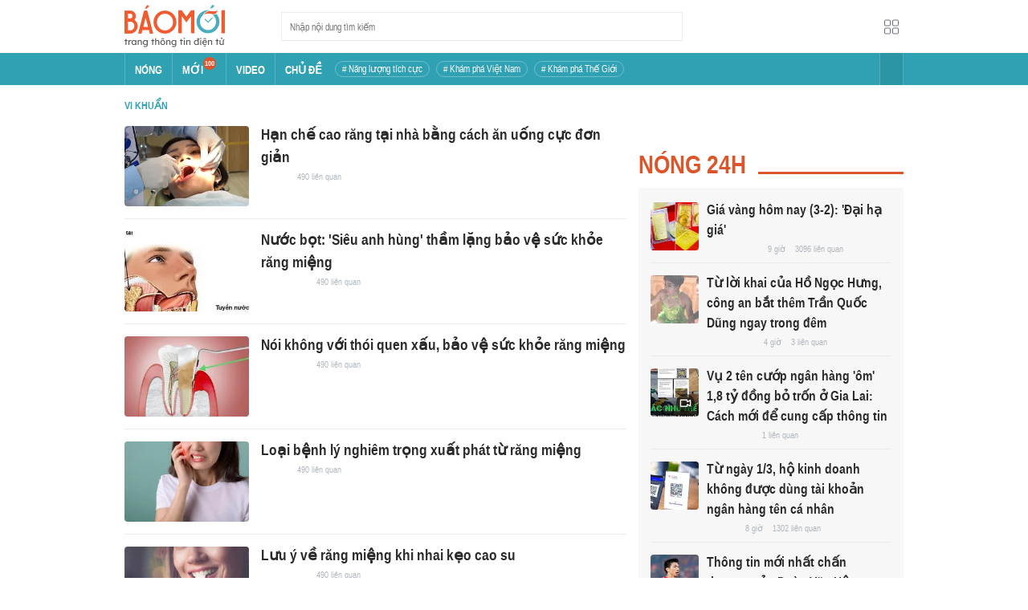

--- FILE ---
content_type: text/css
request_url: https://baomoi-static.bmcdn.me/web-v2/prod/v0.7.62/_next/static/css/9f58e6b65abef88b.css
body_size: 32909
content:
.bm-ad-300{min-height:250px;text-align:center}.bm-ad-300,.bm-ad-300_250{width:330px;padding:15px;background-color:#f7f7f7}.bm-ad-300_250{height:280px}.bm-ad-970{width:970px;min-height:90px;text-align:center;margin:0 auto}#app .zbm_fp{height:630px}.ad-banner-list{overflow:hidden;margin-top:15px}.ad-banner-list.is-show+*{padding-top:0!important;border-top:0!important;margin-top:0!important}.ad-banner-list:first-child{margin-top:0}.ad-banner-list:first-child+*{padding-top:0!important;border-top:0!important;margin-top:0!important}@font-face{font-family:swiper-icons;src:url("data:application/font-woff;charset=utf-8;base64, [base64]//wADZ2x5ZgAAAywAAADMAAAD2MHtryVoZWFkAAABbAAAADAAAAA2E2+eoWhoZWEAAAGcAAAAHwAAACQC9gDzaG10eAAAAigAAAAZAAAArgJkABFsb2NhAAAC0AAAAFoAAABaFQAUGG1heHAAAAG8AAAAHwAAACAAcABAbmFtZQAAA/gAAAE5AAACXvFdBwlwb3N0AAAFNAAAAGIAAACE5s74hXjaY2BkYGAAYpf5Hu/j+W2+MnAzMYDAzaX6QjD6/4//Bxj5GA8AuRwMYGkAPywL13jaY2BkYGA88P8Agx4j+/8fQDYfA1AEBWgDAIB2BOoAeNpjYGRgYNBh4GdgYgABEMnIABJzYNADCQAACWgAsQB42mNgYfzCOIGBlYGB0YcxjYGBwR1Kf2WQZGhhYGBiYGVmgAFGBiQQkOaawtDAoMBQxXjg/wEGPcYDDA4wNUA2CCgwsAAAO4EL6gAAeNpj2M0gyAACqxgGNWBkZ2D4/wMA+xkDdgAAAHjaY2BgYGaAYBkGRgYQiAHyGMF8FgYHIM3DwMHABGQrMOgyWDLEM1T9/w8UBfEMgLzE////P/5//f/V/xv+r4eaAAeMbAxwIUYmIMHEgKYAYjUcsDAwsLKxc3BycfPw8jEQA/[base64]/uznmfPFBNODM2K7MTQ45YEAZqGP81AmGGcF3iPqOop0r1SPTaTbVkfUe4HXj97wYE+yNwWYxwWu4v1ugWHgo3S1XdZEVqWM7ET0cfnLGxWfkgR42o2PvWrDMBSFj/IHLaF0zKjRgdiVMwScNRAoWUoH78Y2icB/yIY09An6AH2Bdu/UB+yxopYshQiEvnvu0dURgDt8QeC8PDw7Fpji3fEA4z/PEJ6YOB5hKh4dj3EvXhxPqH/SKUY3rJ7srZ4FZnh1PMAtPhwP6fl2PMJMPDgeQ4rY8YT6Gzao0eAEA409DuggmTnFnOcSCiEiLMgxCiTI6Cq5DZUd3Qmp10vO0LaLTd2cjN4fOumlc7lUYbSQcZFkutRG7g6JKZKy0RmdLY680CDnEJ+UMkpFFe1RN7nxdVpXrC4aTtnaurOnYercZg2YVmLN/d/gczfEimrE/fs/bOuq29Zmn8tloORaXgZgGa78yO9/cnXm2BpaGvq25Dv9S4E9+5SIc9PqupJKhYFSSl47+Qcr1mYNAAAAeNptw0cKwkAAAMDZJA8Q7OUJvkLsPfZ6zFVERPy8qHh2YER+3i/BP83vIBLLySsoKimrqKqpa2hp6+jq6RsYGhmbmJqZSy0sraxtbO3sHRydnEMU4uR6yx7JJXveP7WrDycAAAAAAAH//wACeNpjYGRgYOABYhkgZgJCZgZNBkYGLQZtIJsFLMYAAAw3ALgAeNolizEKgDAQBCchRbC2sFER0YD6qVQiBCv/H9ezGI6Z5XBAw8CBK/m5iQQVauVbXLnOrMZv2oLdKFa8Pjuru2hJzGabmOSLzNMzvutpB3N42mNgZGBg4GKQYzBhYMxJLMlj4GBgAYow/P/PAJJhLM6sSoWKfWCAAwDAjgbRAAB42mNgYGBkAIIbCZo5IPrmUn0hGA0AO8EFTQAA");font-weight:400;font-style:normal}:root{--swiper-theme-color:#007aff}.swiper{margin-left:auto;margin-right:auto;position:relative;overflow:hidden;list-style:none;padding:0;z-index:1}.swiper-vertical>.swiper-wrapper{flex-direction:column}.swiper-wrapper{position:relative;width:100%;height:100%;z-index:1;display:flex;transition-property:transform;box-sizing:content-box}.swiper-android .swiper-slide,.swiper-wrapper{transform:translateZ(0)}.swiper-pointer-events{touch-action:pan-y}.swiper-pointer-events.swiper-vertical{touch-action:pan-x}.swiper-slide{flex-shrink:0;width:100%;height:100%;position:relative;transition-property:transform}.swiper-slide-invisible-blank{visibility:hidden}.swiper-autoheight,.swiper-autoheight .swiper-slide{height:auto}.swiper-autoheight .swiper-wrapper{align-items:flex-start;transition-property:transform,height}.swiper-backface-hidden .swiper-slide{transform:translateZ(0);-webkit-backface-visibility:hidden;backface-visibility:hidden}.swiper-3d,.swiper-3d.swiper-css-mode .swiper-wrapper{perspective:1200px}.swiper-3d .swiper-cube-shadow,.swiper-3d .swiper-slide,.swiper-3d .swiper-slide-shadow,.swiper-3d .swiper-slide-shadow-bottom,.swiper-3d .swiper-slide-shadow-left,.swiper-3d .swiper-slide-shadow-right,.swiper-3d .swiper-slide-shadow-top,.swiper-3d .swiper-wrapper{transform-style:preserve-3d}.swiper-3d .swiper-slide-shadow,.swiper-3d .swiper-slide-shadow-bottom,.swiper-3d .swiper-slide-shadow-left,.swiper-3d .swiper-slide-shadow-right,.swiper-3d .swiper-slide-shadow-top{position:absolute;left:0;top:0;width:100%;height:100%;pointer-events:none;z-index:10}.swiper-3d .swiper-slide-shadow{background:rgba(0,0,0,.15)}.swiper-3d .swiper-slide-shadow-left{background-image:linear-gradient(270deg,rgba(0,0,0,.5),transparent)}.swiper-3d .swiper-slide-shadow-right{background-image:linear-gradient(90deg,rgba(0,0,0,.5),transparent)}.swiper-3d .swiper-slide-shadow-top{background-image:linear-gradient(0deg,rgba(0,0,0,.5),transparent)}.swiper-3d .swiper-slide-shadow-bottom{background-image:linear-gradient(180deg,rgba(0,0,0,.5),transparent)}.swiper-css-mode>.swiper-wrapper{overflow:auto;scrollbar-width:none;-ms-overflow-style:none}.swiper-css-mode>.swiper-wrapper::-webkit-scrollbar{display:none}.swiper-css-mode>.swiper-wrapper>.swiper-slide{scroll-snap-align:start start}.swiper-horizontal.swiper-css-mode>.swiper-wrapper{scroll-snap-type:x mandatory}.swiper-vertical.swiper-css-mode>.swiper-wrapper{scroll-snap-type:y mandatory}.swiper-centered>.swiper-wrapper:before{content:"";flex-shrink:0;order:9999}.swiper-centered.swiper-horizontal>.swiper-wrapper>.swiper-slide:first-child{margin-inline-start:var(--swiper-centered-offset-before)}.swiper-centered.swiper-horizontal>.swiper-wrapper:before{height:100%;min-height:1px;width:var(--swiper-centered-offset-after)}.swiper-centered.swiper-vertical>.swiper-wrapper>.swiper-slide:first-child{margin-block-start:var(--swiper-centered-offset-before)}.swiper-centered.swiper-vertical>.swiper-wrapper:before{width:100%;min-width:1px;height:var(--swiper-centered-offset-after)}.swiper-centered>.swiper-wrapper>.swiper-slide{scroll-snap-align:center center}.swiper-pagination{position:absolute;text-align:center;transition:opacity .3s;transform:translateZ(0);z-index:10}.swiper-pagination.swiper-pagination-hidden{opacity:0}.swiper-horizontal>.swiper-pagination-bullets,.swiper-pagination-bullets.swiper-pagination-horizontal,.swiper-pagination-custom,.swiper-pagination-fraction{bottom:10px;left:0;width:100%}.swiper-pagination-bullets-dynamic{overflow:hidden;font-size:0}.swiper-pagination-bullets-dynamic .swiper-pagination-bullet{transform:scale(.33);position:relative}.swiper-pagination-bullets-dynamic .swiper-pagination-bullet-active,.swiper-pagination-bullets-dynamic .swiper-pagination-bullet-active-main{transform:scale(1)}.swiper-pagination-bullets-dynamic .swiper-pagination-bullet-active-prev{transform:scale(.66)}.swiper-pagination-bullets-dynamic .swiper-pagination-bullet-active-prev-prev{transform:scale(.33)}.swiper-pagination-bullets-dynamic .swiper-pagination-bullet-active-next{transform:scale(.66)}.swiper-pagination-bullets-dynamic .swiper-pagination-bullet-active-next-next{transform:scale(.33)}.swiper-pagination-bullet{width:var(--swiper-pagination-bullet-width,var(--swiper-pagination-bullet-size,8px));height:var(--swiper-pagination-bullet-height,var(--swiper-pagination-bullet-size,8px));display:inline-block;border-radius:50%;background:var(--swiper-pagination-bullet-inactive-color,#000);opacity:var(--swiper-pagination-bullet-inactive-opacity,.2)}button.swiper-pagination-bullet{border:none;margin:0;padding:0;box-shadow:none;-webkit-appearance:none;appearance:none}.swiper-pagination-clickable .swiper-pagination-bullet{cursor:pointer}.swiper-pagination-bullet:only-child{display:none!important}.swiper-pagination-bullet-active{opacity:var(--swiper-pagination-bullet-opacity,1);background:var(--swiper-pagination-color,var(--swiper-theme-color))}.swiper-pagination-vertical.swiper-pagination-bullets,.swiper-vertical>.swiper-pagination-bullets{right:10px;top:50%;transform:translate3d(0,-50%,0)}.swiper-pagination-vertical.swiper-pagination-bullets .swiper-pagination-bullet,.swiper-vertical>.swiper-pagination-bullets .swiper-pagination-bullet{margin:var(--swiper-pagination-bullet-vertical-gap,6px) 0;display:block}.swiper-pagination-vertical.swiper-pagination-bullets.swiper-pagination-bullets-dynamic,.swiper-vertical>.swiper-pagination-bullets.swiper-pagination-bullets-dynamic{top:50%;transform:translateY(-50%);width:8px}.swiper-pagination-vertical.swiper-pagination-bullets.swiper-pagination-bullets-dynamic .swiper-pagination-bullet,.swiper-vertical>.swiper-pagination-bullets.swiper-pagination-bullets-dynamic .swiper-pagination-bullet{display:inline-block;transition:transform .2s,top .2s}.swiper-horizontal>.swiper-pagination-bullets .swiper-pagination-bullet,.swiper-pagination-horizontal.swiper-pagination-bullets .swiper-pagination-bullet{margin:0 var(--swiper-pagination-bullet-horizontal-gap,4px)}.swiper-horizontal>.swiper-pagination-bullets.swiper-pagination-bullets-dynamic,.swiper-pagination-horizontal.swiper-pagination-bullets.swiper-pagination-bullets-dynamic{left:50%;transform:translateX(-50%);white-space:nowrap}.swiper-horizontal>.swiper-pagination-bullets.swiper-pagination-bullets-dynamic .swiper-pagination-bullet,.swiper-pagination-horizontal.swiper-pagination-bullets.swiper-pagination-bullets-dynamic .swiper-pagination-bullet{transition:transform .2s,left .2s}.swiper-horizontal.swiper-rtl>.swiper-pagination-bullets-dynamic .swiper-pagination-bullet{transition:transform .2s,right .2s}.swiper-pagination-progressbar{background:rgba(0,0,0,.25);position:absolute}.swiper-pagination-progressbar .swiper-pagination-progressbar-fill{background:var(--swiper-pagination-color,var(--swiper-theme-color));position:absolute;left:0;top:0;width:100%;height:100%;transform:scale(0);transform-origin:left top}.swiper-rtl .swiper-pagination-progressbar .swiper-pagination-progressbar-fill{transform-origin:right top}.swiper-horizontal>.swiper-pagination-progressbar,.swiper-pagination-progressbar.swiper-pagination-horizontal,.swiper-pagination-progressbar.swiper-pagination-vertical.swiper-pagination-progressbar-opposite,.swiper-vertical>.swiper-pagination-progressbar.swiper-pagination-progressbar-opposite{width:100%;height:4px;left:0;top:0}.swiper-horizontal>.swiper-pagination-progressbar.swiper-pagination-progressbar-opposite,.swiper-pagination-progressbar.swiper-pagination-horizontal.swiper-pagination-progressbar-opposite,.swiper-pagination-progressbar.swiper-pagination-vertical,.swiper-vertical>.swiper-pagination-progressbar{width:4px;height:100%;left:0;top:0}.swiper-pagination-lock{display:none}:root{--swiper-navigation-size:44px}.swiper-button-next,.swiper-button-prev{position:absolute;top:50%;width:calc(var(--swiper-navigation-size)/ 44 * 27);height:var(--swiper-navigation-size);margin-top:calc(0px - (var(--swiper-navigation-size)/ 2));z-index:10;cursor:pointer;display:flex;align-items:center;justify-content:center;color:var(--swiper-navigation-color,var(--swiper-theme-color))}.swiper-button-next.swiper-button-disabled,.swiper-button-prev.swiper-button-disabled{opacity:.35;cursor:auto;pointer-events:none}.swiper-button-next:after,.swiper-button-prev:after{font-family:swiper-icons;font-size:var(--swiper-navigation-size);text-transform:none!important;letter-spacing:0;font-variant:normal;line-height:1}.swiper-button-prev,.swiper-rtl .swiper-button-next{left:10px;right:auto}.swiper-button-prev:after,.swiper-rtl .swiper-button-next:after{content:"prev"}.swiper-button-next,.swiper-rtl .swiper-button-prev{right:10px;left:auto}.swiper-button-next:after,.swiper-rtl .swiper-button-prev:after{content:"next"}.swiper-button-lock{display:none}.swiper-virtual .swiper-slide{-webkit-backface-visibility:hidden;transform:translateZ(0)}.swiper-virtual.swiper-css-mode .swiper-wrapper:after{content:"";position:absolute;left:0;top:0;pointer-events:none}.swiper-virtual.swiper-css-mode.swiper-horizontal .swiper-wrapper:after{height:1px;width:var(--swiper-virtual-size)}.swiper-virtual.swiper-css-mode.swiper-vertical .swiper-wrapper:after{width:1px;height:var(--swiper-virtual-size)}#nprogress{pointer-events:none}#nprogress .bar{background:#29d;position:fixed;z-index:1031;top:0;left:0;width:100%;height:2px}#nprogress .peg{display:block;position:absolute;right:0;width:100px;height:100%;box-shadow:0 0 10px #29d,0 0 5px #29d;opacity:1;transform:rotate(3deg) translateY(-4px)}#nprogress .spinner{display:block;position:fixed;z-index:1031;top:15px;right:15px}#nprogress .spinner-icon{width:18px;height:18px;box-sizing:border-box;border-color:#29d transparent transparent #29d;border-style:solid;border-width:2px;border-radius:50%;animation:nprogress-spinner .4s linear infinite}.nprogress-custom-parent{overflow:hidden;position:relative}.nprogress-custom-parent #nprogress .bar,.nprogress-custom-parent #nprogress .spinner{position:absolute}@keyframes nprogress-spinner{0%{transform:rotate(0deg)}to{transform:rotate(1turn)}}


/*
! tailwindcss v3.3.6 | MIT License | https://tailwindcss.com
*/*,:after,:before{box-sizing:border-box;border:0 solid #e5e7eb}:after,:before{--tw-content:""}html{line-height:1.5;-webkit-text-size-adjust:100%;-moz-tab-size:4;-o-tab-size:4;tab-size:4;font-family:ui-sans-serif,system-ui,-apple-system,BlinkMacSystemFont,Segoe UI,Roboto,Helvetica Neue,Arial,Noto Sans,sans-serif,Apple Color Emoji,Segoe UI Emoji,Segoe UI Symbol,Noto Color Emoji;font-feature-settings:normal;font-variation-settings:normal}body{line-height:inherit}hr{height:0;color:inherit;border-top-width:1px}abbr:where([title]){-webkit-text-decoration:underline dotted;text-decoration:underline dotted}h1,h2,h3,h4,h5,h6{font-size:inherit;font-weight:inherit}a{text-decoration:inherit}b,strong{font-weight:bolder}code,kbd,pre,samp{font-family:ui-monospace,SFMono-Regular,Menlo,Monaco,Consolas,Liberation Mono,Courier New,monospace;font-feature-settings:normal;font-variation-settings:normal;font-size:1em}small{font-size:80%}sub,sup{font-size:75%;line-height:0;position:relative;vertical-align:baseline}sub{bottom:-.25em}sup{top:-.5em}table{text-indent:0;border-color:inherit}button,input,optgroup,select,textarea{font-family:inherit;font-feature-settings:inherit;font-variation-settings:inherit;font-size:100%;font-weight:inherit;line-height:inherit;margin:0}button,select{text-transform:none}[type=button],[type=reset],[type=submit],button{-webkit-appearance:button;background-color:transparent;background-image:none}:-moz-focusring{outline:auto}:-moz-ui-invalid{box-shadow:none}progress{vertical-align:baseline}::-webkit-inner-spin-button,::-webkit-outer-spin-button{height:auto}[type=search]{-webkit-appearance:textfield;outline-offset:-2px}::-webkit-search-decoration{-webkit-appearance:none}::-webkit-file-upload-button{-webkit-appearance:button;font:inherit}summary{display:list-item}blockquote,dd,dl,figure,h1,h2,h3,h4,h5,h6,hr,p,pre{margin:0}fieldset{margin:0}fieldset,legend{padding:0}menu,ol,ul{list-style:none;margin:0;padding:0}dialog{padding:0}textarea{resize:vertical}input::-moz-placeholder,textarea::-moz-placeholder{opacity:1;color:#9ca3af}input::placeholder,textarea::placeholder{opacity:1;color:#9ca3af}[role=button],button{cursor:pointer}:disabled{cursor:default}audio,canvas,embed,iframe,img,object,svg,video{display:block;vertical-align:middle}img,video{max-width:100%}[hidden]{display:none}*,:after,:before{--tw-border-spacing-x:0;--tw-border-spacing-y:0;--tw-translate-x:0;--tw-translate-y:0;--tw-rotate:0;--tw-skew-x:0;--tw-skew-y:0;--tw-scale-x:1;--tw-scale-y:1;--tw-pan-x: ;--tw-pan-y: ;--tw-pinch-zoom: ;--tw-scroll-snap-strictness:proximity;--tw-gradient-from-position: ;--tw-gradient-via-position: ;--tw-gradient-to-position: ;--tw-ordinal: ;--tw-slashed-zero: ;--tw-numeric-figure: ;--tw-numeric-spacing: ;--tw-numeric-fraction: ;--tw-ring-inset: ;--tw-ring-offset-width:0px;--tw-ring-offset-color:#fff;--tw-ring-color:rgba(59,130,246,.5);--tw-ring-offset-shadow:0 0 #0000;--tw-ring-shadow:0 0 #0000;--tw-shadow:0 0 #0000;--tw-shadow-colored:0 0 #0000;--tw-blur: ;--tw-brightness: ;--tw-contrast: ;--tw-grayscale: ;--tw-hue-rotate: ;--tw-invert: ;--tw-saturate: ;--tw-sepia: ;--tw-drop-shadow: ;--tw-backdrop-blur: ;--tw-backdrop-brightness: ;--tw-backdrop-contrast: ;--tw-backdrop-grayscale: ;--tw-backdrop-hue-rotate: ;--tw-backdrop-invert: ;--tw-backdrop-opacity: ;--tw-backdrop-saturate: ;--tw-backdrop-sepia: }::backdrop{--tw-border-spacing-x:0;--tw-border-spacing-y:0;--tw-translate-x:0;--tw-translate-y:0;--tw-rotate:0;--tw-skew-x:0;--tw-skew-y:0;--tw-scale-x:1;--tw-scale-y:1;--tw-pan-x: ;--tw-pan-y: ;--tw-pinch-zoom: ;--tw-scroll-snap-strictness:proximity;--tw-gradient-from-position: ;--tw-gradient-via-position: ;--tw-gradient-to-position: ;--tw-ordinal: ;--tw-slashed-zero: ;--tw-numeric-figure: ;--tw-numeric-spacing: ;--tw-numeric-fraction: ;--tw-ring-inset: ;--tw-ring-offset-width:0px;--tw-ring-offset-color:#fff;--tw-ring-color:rgba(59,130,246,.5);--tw-ring-offset-shadow:0 0 #0000;--tw-ring-shadow:0 0 #0000;--tw-shadow:0 0 #0000;--tw-shadow-colored:0 0 #0000;--tw-blur: ;--tw-brightness: ;--tw-contrast: ;--tw-grayscale: ;--tw-hue-rotate: ;--tw-invert: ;--tw-saturate: ;--tw-sepia: ;--tw-drop-shadow: ;--tw-backdrop-blur: ;--tw-backdrop-brightness: ;--tw-backdrop-contrast: ;--tw-backdrop-grayscale: ;--tw-backdrop-hue-rotate: ;--tw-backdrop-invert: ;--tw-backdrop-opacity: ;--tw-backdrop-saturate: ;--tw-backdrop-sepia: }.pointer-events-none{pointer-events:none}.\!visible{visibility:visible!important}.visible{visibility:visible}.invisible{visibility:hidden}.static{position:static}.fixed{position:fixed}.absolute{position:absolute}.relative{position:relative}.sticky{position:sticky}.inset-0{inset:0}.inset-x-0{left:0;right:0}.\!top-0{top:0!important}.-left-px{left:-1px}.-top-px{top:-1px}.bottom-0{bottom:0}.bottom-\[-10px\]{bottom:-10px}.bottom-\[-2px\]{bottom:-2px}.bottom-\[-5px\]{bottom:-5px}.bottom-\[-8px\]{bottom:-8px}.bottom-\[10px\]{bottom:10px}.bottom-\[16px\]{bottom:16px}.bottom-\[20px\]{bottom:20px}.bottom-\[40px\]{bottom:40px}.bottom-\[50px\]{bottom:50px}.bottom-\[unset\]{bottom:unset}.left-0{left:0}.left-1\/2,.left-2\/4{left:50%}.left-\[10px\]{left:10px}.left-\[12px\]{left:12px}.left-\[165px\]{left:165px}.left-\[16px\]{left:16px}.left-\[1px\]{left:1px}.left-\[20px\]{left:20px}.left-\[2px\]{left:2px}.left-auto{left:auto}.right-0{right:0}.right-\[-27px\]{right:-27px}.right-\[-8px\]{right:-8px}.right-\[10px\]{right:10px}.right-\[15px\]{right:15px}.right-\[16px\]{right:16px}.right-\[18px\]{right:18px}.right-\[20px\]{right:20px}.right-\[45px\]{right:45px}.right-\[5px\]{right:5px}.right-auto{right:auto}.top-0{top:0}.top-1\/2,.top-2\/4{top:50%}.top-\[-11px\]{top:-11px}.top-\[-15px\]{top:-15px}.top-\[-1px\]{top:-1px}.top-\[-22px\]{top:-22px}.top-\[-38px\]{top:-38px}.top-\[-8px\]{top:-8px}.top-\[100px\]{top:100px}.top-\[10px\]{top:10px}.top-\[13px\]{top:13px}.top-\[15px\]{top:15px}.top-\[16px\]{top:16px}.top-\[1px\]{top:1px}.top-\[28px\]{top:28px}.top-\[2px\]{top:2px}.top-\[30px\]{top:30px}.top-\[35px\]{top:35px}.top-\[3px\]{top:3px}.top-\[50px\]{top:50px}.top-\[55px\]{top:55px}.top-\[5px\]{top:5px}.top-\[60px\]{top:60px}.top-\[6px\]{top:6px}.top-\[calc\(100\%\+10px\)\]{top:calc(100% + 10px)}.top-\[calc\(50\%-50px\)\]{top:calc(50% - 50px)}.top-\[unset\]{top:unset}.top-full{top:100%}.z-0{z-index:0}.z-10{z-index:10}.z-20{z-index:20}.z-50{z-index:50}.z-\[-1\]{z-index:-1}.z-\[100\]{z-index:100}.z-\[1080\]{z-index:1080}.z-\[10\]{z-index:10}.z-\[1\]{z-index:1}.z-\[200\]{z-index:200}.z-\[2\]{z-index:2}.z-\[3\]{z-index:3}.z-\[90\]{z-index:90}.z-\[999\]{z-index:999}.z-\[99\]{z-index:99}.float-right{float:right}.float-left{float:left}.clear-both{clear:both}.m-0{margin:0}.m-\[-10px\]{margin:-10px}.m-\[-4px\]{margin:-4px}.m-\[0_3px_0_0\]{margin:0 3px 0 0}.m-\[0_5px_0_0\]{margin:0 5px 0 0}.m-\[10px\]{margin:10px}.m-\[15px\]{margin:15px}.m-\[4px\]{margin:4px}.m-auto{margin:auto}.\!mx-\[-4px\]{margin-left:-4px!important;margin-right:-4px!important}.mx-0{margin-left:0;margin-right:0}.mx-\[-12px\]{margin-left:-12px;margin-right:-12px}.mx-\[-15px\]{margin-left:-15px;margin-right:-15px}.mx-\[-16px\]{margin-left:-16px;margin-right:-16px}.mx-\[-3px\]{margin-left:-3px;margin-right:-3px}.mx-\[-6px\]{margin-left:-6px;margin-right:-6px}.mx-\[10px\]{margin-left:10px;margin-right:10px}.mx-\[12px\]{margin-left:12px;margin-right:12px}.mx-\[15px\]{margin-left:15px;margin-right:15px}.mx-\[16px\]{margin-left:16px;margin-right:16px}.mx-\[24px\]{margin-left:24px;margin-right:24px}.mx-\[3px\]{margin-left:3px;margin-right:3px}.mx-\[4px\]{margin-left:4px;margin-right:4px}.mx-\[5px\]{margin-left:5px;margin-right:5px}.mx-\[6px\]{margin-left:6px;margin-right:6px}.mx-\[7\.5px\]{margin-left:7.5px;margin-right:7.5px}.mx-\[8px\]{margin-left:8px;margin-right:8px}.mx-auto{margin-left:auto;margin-right:auto}.my-0{margin-top:0;margin-bottom:0}.my-\[-15px\]{margin-top:-15px;margin-bottom:-15px}.my-\[-4px\]{margin-top:-4px;margin-bottom:-4px}.my-\[10px\]{margin-top:10px;margin-bottom:10px}.my-\[12\.5px\]{margin-top:12.5px;margin-bottom:12.5px}.my-\[16px\]{margin-top:16px;margin-bottom:16px}.my-\[2\.5px\]{margin-top:2.5px;margin-bottom:2.5px}.my-\[20px\]{margin-top:20px;margin-bottom:20px}.my-\[24px\]{margin-top:24px;margin-bottom:24px}.my-\[30px\]{margin-top:30px;margin-bottom:30px}.my-\[40px\]{margin-top:40px;margin-bottom:40px}.my-\[4px\]{margin-top:4px;margin-bottom:4px}.my-\[5px\]{margin-top:5px;margin-bottom:5px}.\!mb-\[12px\]{margin-bottom:12px!important}.\!mt-0{margin-top:0!important}.mb-0{margin-bottom:0}.mb-0\.5{margin-bottom:.125rem}.mb-\[10px\]{margin-bottom:10px}.mb-\[11px\]{margin-bottom:11px}.mb-\[12px\]{margin-bottom:12px}.mb-\[13px\]{margin-bottom:13px}.mb-\[14px\]{margin-bottom:14px}.mb-\[15px\]{margin-bottom:15px}.mb-\[16px\]{margin-bottom:16px}.mb-\[18px\]{margin-bottom:18px}.mb-\[1px\]{margin-bottom:1px}.mb-\[20px\]{margin-bottom:20px}.mb-\[24px\]{margin-bottom:24px}.mb-\[25px\]{margin-bottom:25px}.mb-\[26px\]{margin-bottom:26px}.mb-\[30px\]{margin-bottom:30px}.mb-\[32px\]{margin-bottom:32px}.mb-\[3px\]{margin-bottom:3px}.mb-\[40px\]{margin-bottom:40px}.mb-\[450px\]{margin-bottom:450px}.mb-\[50px\]{margin-bottom:50px}.mb-\[5px\]{margin-bottom:5px}.mb-\[600px\]{margin-bottom:600px}.mb-\[7\.5px\]{margin-bottom:7.5px}.mb-\[7px\]{margin-bottom:7px}.mb-\[8px\]{margin-bottom:8px}.ml-0{margin-left:0}.ml-5{margin-left:1.25rem}.ml-\[-20px\]{margin-left:-20px}.ml-\[-24px\]{margin-left:-24px}.ml-\[-50px\]{margin-left:-50px}.ml-\[-75px\]{margin-left:-75px}.ml-\[10px\]{margin-left:10px}.ml-\[13px\]{margin-left:13px}.ml-\[15px\]{margin-left:15px}.ml-\[1px\]{margin-left:1px}.ml-\[20px\]{margin-left:20px}.ml-\[2px\]{margin-left:2px}.ml-\[40px\]{margin-left:40px}.ml-\[4px\]{margin-left:4px}.ml-\[5px\]{margin-left:5px}.ml-\[6px\]{margin-left:6px}.ml-\[70px\]{margin-left:70px}.ml-\[8px\]{margin-left:8px}.ml-\[9px\]{margin-left:9px}.ml-auto{margin-left:auto}.mr-0{margin-right:0}.mr-\[10px\]{margin-right:10px}.mr-\[12px\]{margin-right:12px}.mr-\[15px\]{margin-right:15px}.mr-\[16px\]{margin-right:16px}.mr-\[1px\]{margin-right:1px}.mr-\[20px\]{margin-right:20px}.mr-\[24px\]{margin-right:24px}.mr-\[25px\]{margin-right:25px}.mr-\[30px\]{margin-right:30px}.mr-\[35px\]{margin-right:35px}.mr-\[40px\]{margin-right:40px}.mr-\[4px\]{margin-right:4px}.mr-\[5px\]{margin-right:5px}.mr-\[6px\]{margin-right:6px}.mr-\[7px\]{margin-right:7px}.mr-\[8px\]{margin-right:8px}.mr-\[9px\]{margin-right:9px}.mt-0{margin-top:0}.mt-4{margin-top:1rem}.mt-\[-15px\]{margin-top:-15px}.mt-\[-16px\]{margin-top:-16px}.mt-\[-20px\]{margin-top:-20px}.mt-\[-50px\]{margin-top:-50px}.mt-\[10px\]{margin-top:10px}.mt-\[12px\]{margin-top:12px}.mt-\[15px\]{margin-top:15px}.mt-\[1px\]{margin-top:1px}.mt-\[20px\]{margin-top:20px}.mt-\[24px\]{margin-top:24px}.mt-\[28px\]{margin-top:28px}.mt-\[2px\]{margin-top:2px}.mt-\[30px\]{margin-top:30px}.mt-\[3px\]{margin-top:3px}.mt-\[4px\]{margin-top:4px}.mt-\[50px\]{margin-top:50px}.mt-\[5px\]{margin-top:5px}.mt-\[7px\]{margin-top:7px}.mt-\[86px\]{margin-top:86px}.mt-\[8px\]{margin-top:8px}.mt-auto{margin-top:auto}.box-border{box-sizing:border-box}.box-content{box-sizing:content-box}.line-clamp-1{overflow:hidden;display:-webkit-box;-webkit-box-orient:vertical;-webkit-line-clamp:1}.block{display:block}.inline-block{display:inline-block}.inline{display:inline}.flex{display:flex}.inline-flex{display:inline-flex}.table{display:table}.grid{display:grid}.\!contents{display:contents!important}.contents{display:contents}.list-item{display:list-item}.\!hidden{display:none!important}.hidden{display:none}.aspect-\[2\/3\]{aspect-ratio:2/3}.\!h-\[67\.5px\]{height:67.5px!important}.\!h-\[calc\(100\%-162px\)\]{height:calc(100% - 162px)!important}.\!h-\[calc\(100\%-182px\)\]{height:calc(100% - 182px)!important}.h-0{height:0}.h-\[100px\]{height:100px}.h-\[105px\]{height:105px}.h-\[10px\]{height:10px}.h-\[110px\]{height:110px}.h-\[120px\]{height:120px}.h-\[122px\]{height:122px}.h-\[125px\]{height:125px}.h-\[12px\]{height:12px}.h-\[135px\]{height:135px}.h-\[13px\]{height:13px}.h-\[142px\]{height:142px}.h-\[150px\]{height:150px}.h-\[155px\]{height:155px}.h-\[16px\]{height:16px}.h-\[175px\]{height:175px}.h-\[185px\]{height:185px}.h-\[18px\]{height:18px}.h-\[19px\]{height:19px}.h-\[1px\]{height:1px}.h-\[200px\]{height:200px}.h-\[205px\]{height:205px}.h-\[20px\]{height:20px}.h-\[215px\]{height:215px}.h-\[21px\]{height:21px}.h-\[220px\]{height:220px}.h-\[23px\]{height:23px}.h-\[24px\]{height:24px}.h-\[250px\]{height:250px}.h-\[26px\]{height:26px}.h-\[280px\]{height:280px}.h-\[28px\]{height:28px}.h-\[30px\]{height:30px}.h-\[31px\]{height:31px}.h-\[320px\]{height:320px}.h-\[32px\]{height:32px}.h-\[340px\]{height:340px}.h-\[34px\]{height:34px}.h-\[350px\]{height:350px}.h-\[35px\]{height:35px}.h-\[36px\]{height:36px}.h-\[37px\]{height:37px}.h-\[3px\]{height:3px}.h-\[40px\]{height:40px}.h-\[44px\]{height:44px}.h-\[450px\]{height:450px}.h-\[45px\]{height:45px}.h-\[46px\]{height:46px}.h-\[480px\]{height:480px}.h-\[48px\]{height:48px}.h-\[4px\]{height:4px}.h-\[500px\]{height:500px}.h-\[50px\]{height:50px}.h-\[52px\]{height:52px}.h-\[53px\]{height:53px}.h-\[550px\]{height:550px}.h-\[55px\]{height:55px}.h-\[56px\]{height:56px}.h-\[5px\]{height:5px}.h-\[60px\]{height:60px}.h-\[65px\]{height:65px}.h-\[66px\]{height:66px}.h-\[70px\]{height:70px}.h-\[72px\]{height:72px}.h-\[7px\]{height:7px}.h-\[84px\]{height:84px}.h-\[8px\]{height:8px}.h-\[90px\]{height:90px}.h-\[95px\]{height:95px}.h-auto{height:auto}.h-full{height:100%}.h-screen{height:100vh}.max-h-\[175px\]{max-height:175px}.max-h-\[200px\]{max-height:200px}.max-h-\[400px\]{max-height:400px}.max-h-\[80vh\]{max-height:80vh}.max-h-full{max-height:100%}.\!min-h-\[13\.5rem\]{min-height:13.5rem!important}.min-h-\[100vh\]{min-height:100vh}.min-h-\[127px\]{min-height:127px}.min-h-\[20px\]{min-height:20px}.min-h-\[270px\]{min-height:270px}.min-h-\[280px\]{min-height:280px}.min-h-\[300px\]{min-height:300px}.min-h-\[45px\]{min-height:45px}.min-h-\[500px\]{min-height:500px}.min-h-\[640px\]{min-height:640px}.min-h-\[77px\]{min-height:77px}.min-h-screen{min-height:100vh}.\!w-\[108px\]{width:108px!important}.\!w-full{width:100%!important}.w-0{width:0}.w-1\/2{width:50%}.w-1\/4{width:25%}.w-1\/5{width:20%}.w-3\/12{width:25%}.w-4\/5{width:80%}.w-6\/12{width:50%}.w-\[0\]{width:0}.w-\[100px\]{width:100px}.w-\[102px\]{width:102px}.w-\[105px\]{width:105px}.w-\[106px\]{width:106px}.w-\[10px\]{width:10px}.w-\[110px\]{width:110px}.w-\[113px\]{width:113px}.w-\[120px\]{width:120px}.w-\[125px\]{width:125px}.w-\[12px\]{width:12px}.w-\[130px\]{width:130px}.w-\[13px\]{width:13px}.w-\[140px\]{width:140px}.w-\[14px\]{width:14px}.w-\[150px\]{width:150px}.w-\[155px\]{width:155px}.w-\[16px\]{width:16px}.w-\[170px\]{width:170px}.w-\[176px\]{width:176px}.w-\[1800px\]{width:1800px}.w-\[180px\]{width:180px}.w-\[18px\]{width:18px}.w-\[196px\]{width:196px}.w-\[198px\]{width:198px}.w-\[19px\]{width:19px}.w-\[1em\]{width:1em}.w-\[1px\]{width:1px}.w-\[200px\]{width:200px}.w-\[20px\]{width:20px}.w-\[22\.22\%\]{width:22.22%}.w-\[225px\]{width:225px}.w-\[226px\]{width:226px}.w-\[23\%\]{width:23%}.w-\[234px\]{width:234px}.w-\[23px\]{width:23px}.w-\[240px\]{width:240px}.w-\[245px\]{width:245px}.w-\[24px\]{width:24px}.w-\[25px\]{width:25px}.w-\[26px\]{width:26px}.w-\[280px\]{width:280px}.w-\[28px\]{width:28px}.w-\[30\%\]{width:30%}.w-\[300px\]{width:300px}.w-\[305px\]{width:305px}.w-\[30px\]{width:30px}.w-\[31\.5\%\]{width:31.5%}.w-\[310px\]{width:310px}.w-\[31px\]{width:31px}.w-\[32px\]{width:32px}.w-\[330px\]{width:330px}.w-\[33px\]{width:33px}.w-\[34px\]{width:34px}.w-\[35px\]{width:35px}.w-\[40px\]{width:40px}.w-\[44px\]{width:44px}.w-\[45px\]{width:45px}.w-\[46px\]{width:46px}.w-\[48px\]{width:48px}.w-\[500px\]{width:500px}.w-\[50px\]{width:50px}.w-\[52px\]{width:52px}.w-\[5px\]{width:5px}.w-\[600px\]{width:600px}.w-\[60px\]{width:60px}.w-\[625px\]{width:625px}.w-\[640px\]{width:640px}.w-\[648px\]{width:648px}.w-\[64px\]{width:64px}.w-\[65px\]{width:65px}.w-\[68px\]{width:68px}.w-\[6rem\]{width:6rem}.w-\[70px\]{width:70px}.w-\[76px\]{width:76px}.w-\[7px\]{width:7px}.w-\[80px\]{width:80px}.w-\[8px\]{width:8px}.w-\[905px\]{width:905px}.w-\[90px\]{width:90px}.w-\[92px\]{width:92px}.w-\[970px\]{width:970px}.w-\[calc\(100\%\+10rem\)\]{width:calc(100% + 10rem)}.w-\[calc\(100\%-135px\)\]{width:calc(100% - 135px)}.w-\[calc\(100\%-29px\)\]{width:calc(100% - 29px)}.w-\[calc\(100\%-32px\)\]{width:calc(100% - 32px)}.w-\[calc\(100\%-40px\)\]{width:calc(100% - 40px)}.w-\[calc\(33\.33\%-12px\)\]{width:calc(33.33% - 12px)}.w-\[calc\(33\.33\%-25px\)\]{width:calc(33.33% - 25px)}.w-\[calc\(33\.33\%-8px\)\]{width:calc(33.33% - 8px)}.w-\[calc\(50\%-10px\)\]{width:calc(50% - 10px)}.w-\[calc\(50\%-20px\)\]{width:calc(50% - 20px)}.w-\[calc\(50\%-24px\)\]{width:calc(50% - 24px)}.w-\[calc\(50\%-5px\)\]{width:calc(50% - 5px)}.w-\[calc\(50\%-8px\)\]{width:calc(50% - 8px)}.w-\[var\(--width-container\)\]{width:var(--width-container)}.w-auto{width:auto}.w-full{width:100%}.w-max{width:-moz-max-content;width:max-content}.w-screen{width:100vw}.min-w-\[120px\]{min-width:120px}.min-w-\[125px\]{min-width:125px}.min-w-\[220px\]{min-width:220px}.min-w-\[25\%\]{min-width:25%}.min-w-\[25px\]{min-width:25px}.min-w-\[30rem\]{min-width:30rem}.min-w-\[40px\]{min-width:40px}.min-w-full{min-width:100%}.max-w-\[150px\]{max-width:150px}.max-w-\[200px\]{max-width:200px}.max-w-\[240px\]{max-width:240px}.max-w-\[300px\]{max-width:300px}.max-w-\[32rem\]{max-width:32rem}.max-w-\[77\%\]{max-width:77%}.max-w-\[calc\(100\%-35px\)\]{max-width:calc(100% - 35px)}.max-w-\[calc\(100\%-40px\)\]{max-width:calc(100% - 40px)}.max-w-full{max-width:100%}.flex-1{flex:1 1 0%}.flex-initial{flex:0 1 auto}.flex-none{flex:none}.shrink{flex-shrink:1}.shrink-0{flex-shrink:0}.grow{flex-grow:1}.grow-0{flex-grow:0}.basis-\[60px\]{flex-basis:60px}.basis-auto{flex-basis:auto}.-translate-x-1\/2,.-translate-x-2\/4{--tw-translate-x:-50%;transform:translate(var(--tw-translate-x),var(--tw-translate-y)) rotate(var(--tw-rotate)) skewX(var(--tw-skew-x)) skewY(var(--tw-skew-y)) scaleX(var(--tw-scale-x)) scaleY(var(--tw-scale-y))}.-translate-y-1\/2,.-translate-y-2\/4{--tw-translate-y:-50%}.-translate-y-1\/2,.-translate-y-2\/4,.translate-x-\[-5px\]{transform:translate(var(--tw-translate-x),var(--tw-translate-y)) rotate(var(--tw-rotate)) skewX(var(--tw-skew-x)) skewY(var(--tw-skew-y)) scaleX(var(--tw-scale-x)) scaleY(var(--tw-scale-y))}.translate-x-\[-5px\]{--tw-translate-x:-5px}.translate-y-0{--tw-translate-y:0px}.translate-y-0,.translate-y-1\/2{transform:translate(var(--tw-translate-x),var(--tw-translate-y)) rotate(var(--tw-rotate)) skewX(var(--tw-skew-x)) skewY(var(--tw-skew-y)) scaleX(var(--tw-scale-x)) scaleY(var(--tw-scale-y))}.translate-y-1\/2{--tw-translate-y:50%}.translate-y-\[calc\(-50\%\+2px\)\]{--tw-translate-y:calc(-50% + 2px)}.translate-y-\[calc\(-50\%\+2px\)\],.translate-y-full{transform:translate(var(--tw-translate-x),var(--tw-translate-y)) rotate(var(--tw-rotate)) skewX(var(--tw-skew-x)) skewY(var(--tw-skew-y)) scaleX(var(--tw-scale-x)) scaleY(var(--tw-scale-y))}.translate-y-full{--tw-translate-y:100%}.-rotate-45{--tw-rotate:-45deg}.-rotate-45,.rotate-180{transform:translate(var(--tw-translate-x),var(--tw-translate-y)) rotate(var(--tw-rotate)) skewX(var(--tw-skew-x)) skewY(var(--tw-skew-y)) scaleX(var(--tw-scale-x)) scaleY(var(--tw-scale-y))}.rotate-180{--tw-rotate:180deg}.rotate-45{--tw-rotate:45deg}.rotate-45,.scale-150{transform:translate(var(--tw-translate-x),var(--tw-translate-y)) rotate(var(--tw-rotate)) skewX(var(--tw-skew-x)) skewY(var(--tw-skew-y)) scaleX(var(--tw-scale-x)) scaleY(var(--tw-scale-y))}.scale-150{--tw-scale-x:1.5;--tw-scale-y:1.5}.transform{transform:translate(var(--tw-translate-x),var(--tw-translate-y)) rotate(var(--tw-rotate)) skewX(var(--tw-skew-x)) skewY(var(--tw-skew-y)) scaleX(var(--tw-scale-x)) scaleY(var(--tw-scale-y))}@keyframes bannermove{0%{transform:translate(0)}to{transform:translate(-50%)}}.animate-\[bannermove_70s_linear_infinite\]{animation:bannermove 70s linear infinite}@keyframes blink{0%,49%{background:red}50%,to{background:rgba(255,0,0,.8)}}.animate-\[blink_1s_linear_infinite\]{animation:blink 1s linear infinite}.animate-\[textblink_1s_linear_infinite\]{animation:textblink 1s linear infinite}.animate-spin{animation:spin 1s linear infinite}.cursor-pointer{cursor:pointer}.cursor-text{cursor:text}.select-none{-webkit-user-select:none;-moz-user-select:none;user-select:none}.select-text{-webkit-user-select:text;-moz-user-select:text;user-select:text}.resize{resize:both}.list-none{list-style-type:none}.appearance-none{-webkit-appearance:none;-moz-appearance:none;appearance:none}.grid-cols-3{grid-template-columns:repeat(3,minmax(0,1fr))}.grid-cols-8{grid-template-columns:repeat(8,minmax(0,1fr))}.flex-row{flex-direction:row}.flex-row-reverse{flex-direction:row-reverse}.flex-col{flex-direction:column}.flex-wrap{flex-wrap:wrap}.flex-nowrap{flex-wrap:nowrap}.items-start{align-items:flex-start}.items-end{align-items:flex-end}.items-center{align-items:center}.justify-start{justify-content:flex-start}.justify-end{justify-content:flex-end}.justify-center{justify-content:center}.justify-between{justify-content:space-between}.justify-around{justify-content:space-around}.gap-\[10px\]{gap:10px}.gap-\[5px\]{gap:5px}.gap-x-\[1\.83\%\]{-moz-column-gap:1.83%;column-gap:1.83%}.gap-y-\[10px\]{row-gap:10px}.self-center{align-self:center}.overflow-auto{overflow:auto}.overflow-hidden{overflow:hidden}.overflow-y-auto{overflow-y:auto}.truncate{overflow:hidden;text-overflow:ellipsis}.truncate,.whitespace-nowrap{white-space:nowrap}.break-words{overflow-wrap:break-word}.rounded{border-radius:.25rem}.rounded-\[10px\]{border-radius:10px}.rounded-\[12px\]{border-radius:12px}.rounded-\[13px\]{border-radius:13px}.rounded-\[14px\]{border-radius:14px}.rounded-\[15px\]{border-radius:15px}.rounded-\[1px\]{border-radius:1px}.rounded-\[2\.5px\]{border-radius:2.5px}.rounded-\[20px\]{border-radius:20px}.rounded-\[2px\]{border-radius:2px}.rounded-\[3px\]{border-radius:3px}.rounded-\[4px\]{border-radius:4px}.rounded-\[50\%\]{border-radius:50%}.rounded-\[5px\]{border-radius:5px}.rounded-\[6px\]{border-radius:6px}.rounded-\[8px\]{border-radius:8px}.rounded-\[999px\]{border-radius:999px}.rounded-\[9px\]{border-radius:9px}.rounded-full{border-radius:9999px}.rounded-none{border-radius:0}.rounded-sm{border-radius:.125rem}.rounded-b-\[3px\]{border-bottom-right-radius:3px;border-bottom-left-radius:3px}.rounded-t-\[15px\]{border-top-left-radius:15px;border-top-right-radius:15px}.rounded-t-\[3px\]{border-top-left-radius:3px;border-top-right-radius:3px}.rounded-bl-\[6px\]{border-bottom-left-radius:6px}.rounded-br-\[6px\]{border-bottom-right-radius:6px}.rounded-tl-\[6px\]{border-top-left-radius:6px}.rounded-tr-\[6px\]{border-top-right-radius:6px}.\!border{border-width:1px!important}.\!border-0{border-width:0!important}.border{border-width:1px}.border-0{border-width:0}.border-2{border-width:2px}.border-\[1px\]{border-width:1px}.border-\[2px\]{border-width:2px}.border-\[5px\]{border-width:5px}.border-x-\[4px\]{border-left-width:4px;border-right-width:4px}.border-y{border-top-width:1px}.border-b,.border-y{border-bottom-width:1px}.border-b-0{border-bottom-width:0}.border-b-\[0\.4rem\]{border-bottom-width:.4rem}.border-b-\[2px\]{border-bottom-width:2px}.border-b-\[3px\]{border-bottom-width:3px}.border-b-\[4px\]{border-bottom-width:4px}.border-l{border-left-width:1px}.border-l-\[3px\]{border-left-width:3px}.border-r{border-right-width:1px}.border-r-0{border-right-width:0}.border-t{border-top-width:1px}.border-t-0{border-top-width:0}.border-t-\[1px\]{border-top-width:1px}.border-t-\[4px\]{border-top-width:4px}.border-t-\[5px\]{border-top-width:5px}.border-solid{border-style:solid}.border-dashed{border-style:dashed}.border-none{border-style:none}.\!border-\[\#f15b30\]{--tw-border-opacity:1!important;border-color:rgb(241 91 48/var(--tw-border-opacity))!important}.border-\[\#343a40\]{--tw-border-opacity:1;border-color:rgb(52 58 64/var(--tw-border-opacity))}.border-\[\#595959\]{--tw-border-opacity:1;border-color:rgb(89 89 89/var(--tw-border-opacity))}.border-\[\#858585\]{--tw-border-opacity:1;border-color:rgb(133 133 133/var(--tw-border-opacity))}.border-\[\#929292\]{--tw-border-opacity:1;border-color:rgb(146 146 146/var(--tw-border-opacity))}.border-\[\#999\]{--tw-border-opacity:1;border-color:rgb(153 153 153/var(--tw-border-opacity))}.border-\[\#CED4DA\]{--tw-border-opacity:1;border-color:rgb(206 212 218/var(--tw-border-opacity))}.border-\[\#CEDAF2\]{--tw-border-opacity:1;border-color:rgb(206 218 242/var(--tw-border-opacity))}.border-\[\#E1DFE5\]{--tw-border-opacity:1;border-color:rgb(225 223 229/var(--tw-border-opacity))}.border-\[\#E9ECEF\]{--tw-border-opacity:1;border-color:rgb(233 236 239/var(--tw-border-opacity))}.border-\[\#F3F3F3\]{--tw-border-opacity:1;border-color:rgb(243 243 243/var(--tw-border-opacity))}.border-\[\#a0a0a0\]{--tw-border-opacity:1;border-color:rgb(160 160 160/var(--tw-border-opacity))}.border-\[\#cca300\]{--tw-border-opacity:1;border-color:rgb(204 163 0/var(--tw-border-opacity))}.border-\[\#ccc\]{--tw-border-opacity:1;border-color:rgb(204 204 204/var(--tw-border-opacity))}.border-\[\#ced4da\]{--tw-border-opacity:1;border-color:rgb(206 212 218/var(--tw-border-opacity))}.border-\[\#ddd\]{--tw-border-opacity:1;border-color:rgb(221 221 221/var(--tw-border-opacity))}.border-\[\#dee2e6\]{--tw-border-opacity:1;border-color:rgb(222 226 230/var(--tw-border-opacity))}.border-\[\#e1b400\]{--tw-border-opacity:1;border-color:rgb(225 180 0/var(--tw-border-opacity))}.border-\[\#e27957\]{--tw-border-opacity:1;border-color:rgb(226 121 87/var(--tw-border-opacity))}.border-\[\#e4e4e4\]{--tw-border-opacity:1;border-color:rgb(228 228 228/var(--tw-border-opacity))}.border-\[\#e9ecef\]{--tw-border-opacity:1;border-color:rgb(233 236 239/var(--tw-border-opacity))}.border-\[\#ececec\]{--tw-border-opacity:1;border-color:rgb(236 236 236/var(--tw-border-opacity))}.border-\[\#eee\]{--tw-border-opacity:1;border-color:rgb(238 238 238/var(--tw-border-opacity))}.border-\[\#f00\]{--tw-border-opacity:1;border-color:rgb(255 0 0/var(--tw-border-opacity))}.border-\[\#f3eac4\]{--tw-border-opacity:1;border-color:rgb(243 234 196/var(--tw-border-opacity))}.border-\[\#f3f3f3\]{--tw-border-opacity:1;border-color:rgb(243 243 243/var(--tw-border-opacity))}.border-\[\#f8f9fa\]{--tw-border-opacity:1;border-color:rgb(248 249 250/var(--tw-border-opacity))}.border-\[\#f9e08b\]{--tw-border-opacity:1;border-color:rgb(249 224 139/var(--tw-border-opacity))}.border-\[\#faf2cc\]{--tw-border-opacity:1;border-color:rgb(250 242 204/var(--tw-border-opacity))}.border-\[\#fbe8cd\]{--tw-border-opacity:1;border-color:rgb(251 232 205/var(--tw-border-opacity))}.border-\[\#fc0\]{--tw-border-opacity:1;border-color:rgb(255 204 0/var(--tw-border-opacity))}.border-\[\#ff6634\]{--tw-border-opacity:1;border-color:rgb(255 102 52/var(--tw-border-opacity))}.border-\[\#ffe57f\]{--tw-border-opacity:1;border-color:rgb(255 229 127/var(--tw-border-opacity))}.border-\[\#ffffff4d\]{border-color:#ffffff4d}.border-\[color\:var\(--primary\)\]{border-color:var(--primary)}.border-\[color\:var\(--red\)\]{border-color:var(--red)}.border-\[none\]{border-color:none}.border-\[red\]{--tw-border-opacity:1;border-color:rgb(255 0 0/var(--tw-border-opacity))}.border-\[rgba\(0\2c 0\2c 0\2c 0\.05\)\]{border-color:rgba(0,0,0,.05)}.border-\[rgba\(0\2c 0\2c 0\2c 0\.07\)\]{border-color:rgba(0,0,0,.07)}.border-\[rgba\(0\2c 0\2c 0\2c 0\.1\)\]{border-color:rgba(0,0,0,.1)}.border-\[rgba\(0\2c 0\2c 0\2c 0\.15\)\]{border-color:rgba(0,0,0,.15)}.border-\[rgba\(0\2c 0\2c 0\2c 0\.2\)\]{border-color:rgba(0,0,0,.2)}.border-\[rgba\(0\2c 0\2c 0\2c 0\.3\)\]{border-color:rgba(0,0,0,.3)}.border-\[rgba\(0\2c 83\2c 187\2c 0\.3\)\]{border-color:rgba(0,83,187,.3)}.border-\[rgba\(191\2c 106\2c 2\2c 0\.2\)\]{border-color:rgba(191,106,2,.2)}.border-\[rgba\(21\2c 161\2c 177\2c 0\.3\)\]{border-color:rgba(21,161,177,.3)}.border-\[rgba\(211\2c 51\2c 51\2c 0\.1\)\]{border-color:rgba(211,51,51,.1)}.border-\[rgba\(219\2c 86\2c 43\2c 0\.5\)\]{border-color:rgba(219,86,43,.5)}.border-\[rgba\(241\2c 92\2c 48\2c 0\.3\)\]{border-color:rgba(241,92,48,.3)}.border-\[rgba\(255\2c 255\2c 255\2c 0\.2\)\]{border-color:hsla(0,0%,100%,.2)}.border-\[rgba\(255\2c 255\2c 255\2c 0\.6\)\]{border-color:hsla(0,0%,100%,.6)}.border-\[rgba\(47\2c 161\2c 179\2c 0\.4\)\]{border-color:rgba(47,161,179,.4)}.border-\[rgba\(51\2c 153\2c 221\2c 0\.3\)\]{border-color:rgba(51,153,221,.3)}.border-\[var\(--border-primary\)\]{border-color:var(--border-primary)}.border-\[var\(--dark\)\]{border-color:var(--dark)}.border-\[var\(--primary\)\]{border-color:var(--primary)}.border-\[var\(--secondary\)\]{border-color:var(--secondary)}.border-black{--tw-border-opacity:1;border-color:rgb(0 0 0/var(--tw-border-opacity))}.border-current{border-color:currentColor}.border-transparent{border-color:transparent}.border-white{--tw-border-opacity:1;border-color:rgb(255 255 255/var(--tw-border-opacity))}.border-x-\[\#247a88\]{--tw-border-opacity:1;border-left-color:rgb(36 122 136/var(--tw-border-opacity));border-right-color:rgb(36 122 136/var(--tw-border-opacity))}.border-x-\[\#fff3\]{border-left-color:#fff3;border-right-color:#fff3}.border-x-transparent{border-left-color:transparent;border-right-color:transparent}.border-b-\[\#ccc\]{--tw-border-opacity:1;border-bottom-color:rgb(204 204 204/var(--tw-border-opacity))}.border-b-\[\#ced4da\]{--tw-border-opacity:1;border-bottom-color:rgb(206 212 218/var(--tw-border-opacity))}.border-b-\[\#dee2e6\]{--tw-border-opacity:1;border-bottom-color:rgb(222 226 230/var(--tw-border-opacity))}.border-b-\[\#e9ecef\]{--tw-border-opacity:1;border-bottom-color:rgb(233 236 239/var(--tw-border-opacity))}.border-b-\[\#eee\]{--tw-border-opacity:1;border-bottom-color:rgb(238 238 238/var(--tw-border-opacity))}.border-b-white{--tw-border-opacity:1;border-bottom-color:rgb(255 255 255/var(--tw-border-opacity))}.border-l-\[\#ddd\]{--tw-border-opacity:1;border-left-color:rgb(221 221 221/var(--tw-border-opacity))}.border-l-\[\#fff3\]{border-left-color:#fff3}.border-r-\[\#dee2e6\]{--tw-border-opacity:1;border-right-color:rgb(222 226 230/var(--tw-border-opacity))}.border-t-\[\#555\]{--tw-border-opacity:1;border-top-color:rgb(85 85 85/var(--tw-border-opacity))}.border-t-white{--tw-border-opacity:1;border-top-color:rgb(255 255 255/var(--tw-border-opacity))}.\!bg-\[\#f15d30\]{--tw-bg-opacity:1!important;background-color:rgb(241 93 48/var(--tw-bg-opacity))!important}.\!bg-\[\#f1e8c5\]{--tw-bg-opacity:1!important;background-color:rgb(241 232 197/var(--tw-bg-opacity))!important}.\!bg-\[rgba\(255\2c 128\2c 91\2c 0\.86\)\]{background-color:rgba(255,128,91,.86)!important}.\!bg-white{--tw-bg-opacity:1!important;background-color:rgb(255 255 255/var(--tw-bg-opacity))!important}.bg-\[\#000\]\/10{background-color:rgba(0,0,0,.1)}.bg-\[\#0097a7\]{--tw-bg-opacity:1;background-color:rgb(0 151 167/var(--tw-bg-opacity))}.bg-\[\#014A9A\]{--tw-bg-opacity:1;background-color:rgb(1 74 154/var(--tw-bg-opacity))}.bg-\[\#03a5fa\]{--tw-bg-opacity:1;background-color:rgb(3 165 250/var(--tw-bg-opacity))}.bg-\[\#18555f\]{--tw-bg-opacity:1;background-color:rgb(24 85 95/var(--tw-bg-opacity))}.bg-\[\#247a88\]{--tw-bg-opacity:1;background-color:rgb(36 122 136/var(--tw-bg-opacity))}.bg-\[\#28a5fa\]{--tw-bg-opacity:1;background-color:rgb(40 165 250/var(--tw-bg-opacity))}.bg-\[\#2b94a5\]{--tw-bg-opacity:1;background-color:rgb(43 148 165/var(--tw-bg-opacity))}.bg-\[\#2fa1b3\]{--tw-bg-opacity:1;background-color:rgb(47 161 179/var(--tw-bg-opacity))}.bg-\[\#4e598f\]{--tw-bg-opacity:1;background-color:rgb(78 89 143/var(--tw-bg-opacity))}.bg-\[\#555\]{--tw-bg-opacity:1;background-color:rgb(85 85 85/var(--tw-bg-opacity))}.bg-\[\#6c757d\]{--tw-bg-opacity:1;background-color:rgb(108 117 125/var(--tw-bg-opacity))}.bg-\[\#87630B\]{--tw-bg-opacity:1;background-color:rgb(135 99 11/var(--tw-bg-opacity))}.bg-\[\#CEE1FB\]{--tw-bg-opacity:1;background-color:rgb(206 225 251/var(--tw-bg-opacity))}.bg-\[\#F4F4F5\]{--tw-bg-opacity:1;background-color:rgb(244 244 245/var(--tw-bg-opacity))}.bg-\[\#F4F5F9\]{--tw-bg-opacity:1;background-color:rgb(244 245 249/var(--tw-bg-opacity))}.bg-\[\#F5F5F5\]{--tw-bg-opacity:1;background-color:rgb(245 245 245/var(--tw-bg-opacity))}.bg-\[\#F5F8FF\]{--tw-bg-opacity:1;background-color:rgb(245 248 255/var(--tw-bg-opacity))}.bg-\[\#F6F5F7\]{--tw-bg-opacity:1;background-color:rgb(246 245 247/var(--tw-bg-opacity))}.bg-\[\#FFF6E1\]{--tw-bg-opacity:1;background-color:rgb(255 246 225/var(--tw-bg-opacity))}.bg-\[\#FFFBEB\]{--tw-bg-opacity:1;background-color:rgb(255 251 235/var(--tw-bg-opacity))}.bg-\[\#a30000\]{--tw-bg-opacity:1;background-color:rgb(163 0 0/var(--tw-bg-opacity))}.bg-\[\#d23430\]{--tw-bg-opacity:1;background-color:rgb(210 52 48/var(--tw-bg-opacity))}.bg-\[\#d3d3d3\]{--tw-bg-opacity:1;background-color:rgb(211 211 211/var(--tw-bg-opacity))}.bg-\[\#db562b\]{--tw-bg-opacity:1;background-color:rgb(219 86 43/var(--tw-bg-opacity))}.bg-\[\#dc3545\]{--tw-bg-opacity:1;background-color:rgb(220 53 69/var(--tw-bg-opacity))}.bg-\[\#e9ecef\]{--tw-bg-opacity:1;background-color:rgb(233 236 239/var(--tw-bg-opacity))}.bg-\[\#ebf6f8\]{--tw-bg-opacity:1;background-color:rgb(235 246 248/var(--tw-bg-opacity))}.bg-\[\#edf1f2\]{--tw-bg-opacity:1;background-color:rgb(237 241 242/var(--tw-bg-opacity))}.bg-\[\#eee\]{--tw-bg-opacity:1;background-color:rgb(238 238 238/var(--tw-bg-opacity))}.bg-\[\#eef8f9\]{--tw-bg-opacity:1;background-color:rgb(238 248 249/var(--tw-bg-opacity))}.bg-\[\#efeff1\]{--tw-bg-opacity:1;background-color:rgb(239 239 241/var(--tw-bg-opacity))}.bg-\[\#f15c30\]{--tw-bg-opacity:1;background-color:rgb(241 92 48/var(--tw-bg-opacity))}.bg-\[\#f2f2f2\]{--tw-bg-opacity:1;background-color:rgb(242 242 242/var(--tw-bg-opacity))}.bg-\[\#f2f4f5\]{--tw-bg-opacity:1;background-color:rgb(242 244 245/var(--tw-bg-opacity))}.bg-\[\#f3f3f3\]{--tw-bg-opacity:1;background-color:rgb(243 243 243/var(--tw-bg-opacity))}.bg-\[\#f4f4f4\]{--tw-bg-opacity:1;background-color:rgb(244 244 244/var(--tw-bg-opacity))}.bg-\[\#f5f5f5\]{--tw-bg-opacity:1;background-color:rgb(245 245 245/var(--tw-bg-opacity))}.bg-\[\#f7f7f7\]{--tw-bg-opacity:1;background-color:rgb(247 247 247/var(--tw-bg-opacity))}.bg-\[\#f7f8fa\]{--tw-bg-opacity:1;background-color:rgb(247 248 250/var(--tw-bg-opacity))}.bg-\[\#f8f9fa\]{--tw-bg-opacity:1;background-color:rgb(248 249 250/var(--tw-bg-opacity))}.bg-\[\#f9df8b\]{--tw-bg-opacity:1;background-color:rgb(249 223 139/var(--tw-bg-opacity))}.bg-\[\#f9e08b\]{--tw-bg-opacity:1;background-color:rgb(249 224 139/var(--tw-bg-opacity))}.bg-\[\#f9f9f9\]{--tw-bg-opacity:1;background-color:rgb(249 249 249/var(--tw-bg-opacity))}.bg-\[\#fafafa\]{--tw-bg-opacity:1;background-color:rgb(250 250 250/var(--tw-bg-opacity))}.bg-\[\#fc0\]{--tw-bg-opacity:1;background-color:rgb(255 204 0/var(--tw-bg-opacity))}.bg-\[\#fcefdc\]{--tw-bg-opacity:1;background-color:rgb(252 239 220/var(--tw-bg-opacity))}.bg-\[\#fcf2ee\]{--tw-bg-opacity:1;background-color:rgb(252 242 238/var(--tw-bg-opacity))}.bg-\[\#fcf8e3\]{--tw-bg-opacity:1;background-color:rgb(252 248 227/var(--tw-bg-opacity))}.bg-\[\#fef9e6\]{--tw-bg-opacity:1;background-color:rgb(254 249 230/var(--tw-bg-opacity))}.bg-\[\#fef9e8\]{--tw-bg-opacity:1;background-color:rgb(254 249 232/var(--tw-bg-opacity))}.bg-\[\#fefcf0\]{--tw-bg-opacity:1;background-color:rgb(254 252 240/var(--tw-bg-opacity))}.bg-\[\#ff5a55\]{--tw-bg-opacity:1;background-color:rgb(255 90 85/var(--tw-bg-opacity))}.bg-\[\#ffc810\]{--tw-bg-opacity:1;background-color:rgb(255 200 16/var(--tw-bg-opacity))}.bg-\[\#ffe57f\]{--tw-bg-opacity:1;background-color:rgb(255 229 127/var(--tw-bg-opacity))}.bg-\[\#fff\]{--tw-bg-opacity:1;background-color:rgb(255 255 255/var(--tw-bg-opacity))}.bg-\[\#fffaea\]{--tw-bg-opacity:1;background-color:rgb(255 250 234/var(--tw-bg-opacity))}.bg-\[color\:var\(--gray\)\]{background-color:var(--gray)}.bg-\[color\:var\(--primary\)\]{background-color:var(--primary)}.bg-\[color\:var\(--red\)\]{background-color:var(--red)}.bg-\[color\:var\(--yellow\)\]{background-color:var(--yellow)}.bg-\[red\]{--tw-bg-opacity:1;background-color:rgb(255 0 0/var(--tw-bg-opacity))}.bg-\[rgba\(0\2c 0\2c 0\2c 0\.1\)\]{background-color:rgba(0,0,0,.1)}.bg-\[rgba\(0\2c 0\2c 0\2c 0\.4\)\]{background-color:rgba(0,0,0,.4)}.bg-\[rgba\(0\2c 0\2c 0\2c 0\.5\)\]{background-color:rgba(0,0,0,.5)}.bg-\[rgba\(0\2c 151\2c 167\2c 0\.85\)\]{background-color:rgba(0,151,167,.85)}.bg-\[rgba\(0\2c 83\2c 187\2c 0\.05\)\]{background-color:rgba(0,83,187,.05)}.bg-\[rgba\(1\2c 143\2c 229\2c 0\.85\)\]{background-color:rgba(1,143,229,.85)}.bg-\[rgba\(1\2c 143\2c 229\2c 0\.95\)\]{background-color:rgba(1,143,229,.95)}.bg-\[rgba\(203\2c 178\2c 0\2c 0\.1\)\]{background-color:rgba(203,178,0,.1)}.bg-\[rgba\(221\2c 51\2c 51\2c 0\.05\)\]{background-color:rgba(221,51,51,.05)}.bg-\[rgba\(229\2c 229\2c 229\2c 0\.5\)\]{background-color:hsla(0,0%,90%,.5)}.bg-\[rgba\(241\2c 92\2c 48\2c 0\.9\)\]{background-color:rgba(241,92,48,.9)}.bg-\[rgba\(255\2c 0\2c 0\2c 0\.7\)\]{background-color:rgba(255,0,0,.7)}.bg-\[rgba\(255\2c 205\2c 0\2c 0\.4\)\]{background-color:rgba(255,205,0,.4)}.bg-\[rgba\(255\2c 255\2c 255\2c 0\.4\)\]{background-color:hsla(0,0%,100%,.4)}.bg-\[rgba\(255\2c 255\2c 255\2c 0\.6\)\]{background-color:hsla(0,0%,100%,.6)}.bg-\[rgba\(255\2c 255\2c 255\2c 0\.8\)\]{background-color:hsla(0,0%,100%,.8)}.bg-\[rgba\(255\2c 255\2c 255\2c 0\.9\)\]{background-color:hsla(0,0%,100%,.9)}.bg-\[rgba\(47\2c 161\2c 179\2c 0\.05\)\]{background-color:rgba(47,161,179,.05)}.bg-\[rgba\(47\2c 161\2c 179\2c 0\.2\)\]{background-color:rgba(47,161,179,.2)}.bg-\[rgba\(47\2c 161\2c 179\2c 0\.6\)\]{background-color:rgba(47,161,179,.6)}.bg-\[rgba\(47\2c 167\2c 179\2c 0\.05\)\]{background-color:rgba(47,167,179,.05)}.bg-\[var\(--alpha-bg\)\]{background-color:var(--alpha-bg)}.bg-\[var\(--primary\)\]{background-color:var(--primary)}.bg-\[var\(--primary-bg\)\]{background-color:var(--primary-bg)}.bg-\[var\(--red\)\]{background-color:var(--red)}.bg-\[var\(--secondary\)\]{background-color:var(--secondary)}.bg-\[var\(--yellow\)\]{background-color:var(--yellow)}.bg-black{--tw-bg-opacity:1;background-color:rgb(0 0 0/var(--tw-bg-opacity))}.bg-transparent{background-color:transparent}.bg-white{--tw-bg-opacity:1;background-color:rgb(255 255 255/var(--tw-bg-opacity))}.bg-\[url\(\'https\:\/\/baomoi-static\.bmcdn\.me\/mobile-v2\/styles\/img\/error\/error-fb\.png\'\)\]{background-image:url(https://baomoi-static.bmcdn.me/mobile-v2/styles/img/error/error-fb.png)}.bg-\[url\(\'https\:\/\/baomoi-static\.bmcdn\.me\/mobile-v2\/styles\/img\/error\/error-zalo\.png\'\)\]{background-image:url(https://baomoi-static.bmcdn.me/mobile-v2/styles/img/error/error-zalo.png)}.bg-\[url\(\'https\:\/\/baomoi-static\.bmcdn\.me\/mobile-v2\/styles\/img\/error\/logo\.png\'\)\]{background-image:url(https://baomoi-static.bmcdn.me/mobile-v2/styles/img/error/logo.png)}.bg-\[url\(\'https\:\/\/baomoi-static\.bmcdn\.me\/mobile-v2\/styles\/img\/error\/not-found\.png\'\)\]{background-image:url(https://baomoi-static.bmcdn.me/mobile-v2/styles/img/error/not-found.png)}.bg-\[url\(\'https\:\/\/baomoi-static\.bmcdn\.me\/mobile-v2\/styles\/img\/error\/website-maintain\.png\'\)\]{background-image:url(https://baomoi-static.bmcdn.me/mobile-v2/styles/img/error/website-maintain.png)}.bg-\[url\(\'https\:\/\/baomoi-static\.bmcdn\.me\/web\/styles\/img\/covid-maincontent-bg-5\.png\'\)\]{background-image:url(https://baomoi-static.bmcdn.me/web/styles/img/covid-maincontent-bg-5.png)}.bg-\[url\(\'https\:\/\/baomoi-static\.bmcdn\.me\/web\/styles\/img\/covid-sidebar-bg-6\.png\'\)\]{background-image:url(https://baomoi-static.bmcdn.me/web/styles/img/covid-sidebar-bg-6.png)}.bg-\[url\(\'https\:\/\/baomoi-static\.bmcdn\.me\/web\/styles\/img\/desktop-logo-v2\.png\'\)\]{background-image:url(https://baomoi-static.bmcdn.me/web/styles/img/desktop-logo-v2.png)}.bg-\[url\(\'https\:\/\/baomoi-static\.bmcdn\.me\/web\/styles\/img\/global-map\.png\'\)\]{background-image:url(https://baomoi-static.bmcdn.me/web/styles/img/global-map.png)}.bg-\[url\(\'https\:\/\/baomoi-static\.bmcdn\.me\/web\/styles\/img\/loading-1\.0\.0\.gif\'\)\]{background-image:url(https://baomoi-static.bmcdn.me/web/styles/img/loading-1.0.0.gif)}.bg-\[url\(\'https\:\/\/baomoi-static\.bmcdn\.me\/web\/styles\/img\/pls-bg-1\.png\'\)\]{background-image:url(https://baomoi-static.bmcdn.me/web/styles/img/pls-bg-1.png)}.bg-\[url\(https\:\/\/baomoi-static\.bmcdn\.me\/infoservice\/styles\/img\/cinema-group-bg-m\.png\)\]{background-image:url(https://baomoi-static.bmcdn.me/infoservice/styles/img/cinema-group-bg-m.png)}.bg-\[url\(https\:\/\/baomoi-static\.bmcdn\.me\/infoservice\/styles\/img\/electric-sprite\.png\)\]{background-image:url(https://baomoi-static.bmcdn.me/infoservice/styles/img/electric-sprite.png)}.bg-\[url\(https\:\/\/baomoi-static\.bmcdn\.me\/infoservice\/styles\/img\/info-sprite-1\.0\.6\.png\)\]{background-image:url(https://baomoi-static.bmcdn.me/infoservice/styles/img/info-sprite-1.0.6.png)}.bg-\[url\(https\:\/\/baomoi-static\.bmcdn\.me\/infoservice\/styles\/img\/yingyang-normal-bg\.png\)\]{background-image:url(https://baomoi-static.bmcdn.me/infoservice/styles/img/yingyang-normal-bg.png)}.bg-\[url\(https\:\/\/baomoi-static\.bmcdn\.me\/infoservice\/styles\/img\/yingyang-slider-bg\.png\)\]{background-image:url(https://baomoi-static.bmcdn.me/infoservice/styles/img/yingyang-slider-bg.png)}.bg-\[url\(https\:\/\/baomoi-static\.bmcdn\.me\/infoservice\/styles\/img\/yy-calendar-decor\.png\)\]{background-image:url(https://baomoi-static.bmcdn.me/infoservice/styles/img/yy-calendar-decor.png)}.bg-\[url\(https\:\/\/baomoi-static\.bmcdn\.me\/soccer\/style\/img\/desktop-sprite-3\.2\.3\.png\)\]{background-image:url(https://baomoi-static.bmcdn.me/soccer/style/img/desktop-sprite-3.2.3.png)}.bg-\[url\(https\:\/\/baomoi-static\.bmcdn\.me\/soccer\/style\/img\/soccer-versusMini\.png\)\]{background-image:url(https://baomoi-static.bmcdn.me/soccer/style/img/soccer-versusMini.png)}.bg-\[url\(https\:\/\/baomoi-static\.bmcdn\.me\/web-v2\/styles\/img\/bg-stock\.png\)\]{background-image:url(https://baomoi-static.bmcdn.me/web-v2/styles/img/bg-stock.png)}.bg-\[url\(https\:\/\/baomoi-static\.bmcdn\.me\/web-v2\/styles\/img\/icon\/ic-time\.svg\)\]{background-image:url(https://baomoi-static.bmcdn.me/web-v2/styles/img/icon/ic-time.svg)}.bg-\[url\(https\:\/\/baomoi-static\.bmcdn\.me\/web\/styles\/img\/baomoi-intro-banner\.png\)\]{background-image:url(https://baomoi-static.bmcdn.me/web/styles/img/baomoi-intro-banner.png)}.bg-\[url\(https\:\/\/baomoi-static\.bmcdn\.me\/web\/styles\/img\/bm-icon-2\.0\.3\.png\)\]{background-image:url(https://baomoi-static.bmcdn.me/web/styles/img/bm-icon-2.0.3.png)}.bg-\[url\(https\:\/\/baomoi-static\.bmcdn\.me\/web\/styles\/img\/help-bg-1\.1\.1\.jpg\)\]{background-image:url(https://baomoi-static.bmcdn.me/web/styles/img/help-bg-1.1.1.jpg)}.bg-\[url\(https\:\/\/baomoi-static\.bmcdn\.me\/web\/styles\/img\/login-bg\.png\)\]{background-image:url(https://baomoi-static.bmcdn.me/web/styles/img/login-bg.png)}.bg-\[url\(https\:\/\/baomoi-static\.bmcdn\.me\/web\/styles\/img\/toggle-off\.svg\)\]{background-image:url(https://baomoi-static.bmcdn.me/web/styles/img/toggle-off.svg)}.bg-\[url\(https\:\/\/baomoi-static\.bmcdn\.me\/web\/styles\/img\/toggle-on\.svg\)\]{background-image:url(https://baomoi-static.bmcdn.me/web/styles/img/toggle-on.svg)}.bg-\[url\(https\:\/\/baomoi-static\.bmcdn\.me\/web\/styles\/img\/topic-bg-2\.png\)\]{background-image:url(https://baomoi-static.bmcdn.me/web/styles/img/topic-bg-2.png)}.bg-\[url\(https\:\/\/baomoi-static\.zadn\.vn\/infoservice\/styles\/img\/bg-bottom\.png\)\]{background-image:url(https://baomoi-static.zadn.vn/infoservice/styles/img/bg-bottom.png)}.bg-gradient-to-b{background-image:linear-gradient(to bottom,var(--tw-gradient-stops))}.bg-gradient-to-l{background-image:linear-gradient(to left,var(--tw-gradient-stops))}.bg-gradient-to-r{background-image:linear-gradient(to right,var(--tw-gradient-stops))}.from-\[\#0b9db6\]{--tw-gradient-from:#0b9db6 var(--tw-gradient-from-position);--tw-gradient-to:rgba(11,157,182,0) var(--tw-gradient-to-position);--tw-gradient-stops:var(--tw-gradient-from),var(--tw-gradient-to)}.from-\[\#69B9FA\]{--tw-gradient-from:#69b9fa var(--tw-gradient-from-position);--tw-gradient-to:rgba(105,185,250,0) var(--tw-gradient-to-position);--tw-gradient-stops:var(--tw-gradient-from),var(--tw-gradient-to)}.from-\[\#6e1531\]{--tw-gradient-from:#6e1531 var(--tw-gradient-from-position);--tw-gradient-to:rgba(110,21,49,0) var(--tw-gradient-to-position);--tw-gradient-stops:var(--tw-gradient-from),var(--tw-gradient-to)}.from-\[rgba\(0\2c 0\2c 0\2c 0\.2\)\]{--tw-gradient-from:rgba(0,0,0,.2) var(--tw-gradient-from-position);--tw-gradient-to:transparent var(--tw-gradient-to-position);--tw-gradient-stops:var(--tw-gradient-from),var(--tw-gradient-to)}.to-\[\#0053BB\]{--tw-gradient-to:#0053bb var(--tw-gradient-to-position)}.to-\[\#08347b\]{--tw-gradient-to:#08347b var(--tw-gradient-to-position)}.to-\[\#320820\]{--tw-gradient-to:#320820 var(--tw-gradient-to-position)}.to-\[rgba\(0\2c 0\2c 0\2c 0\.8\)\]{--tw-gradient-to:rgba(0,0,0,.8) var(--tw-gradient-to-position)}.bg-\[124px_auto\]{background-size:124px auto}.bg-\[length\:100\%_100\%\]{background-size:100% 100%}.bg-\[length\:100px_4250px\]{background-size:100px 4250px}.bg-\[length\:120px_72px\]{background-size:120px 72px}.bg-\[length\:125px_55px\]{background-size:125px 55px}.bg-\[length\:140px_3500px\]{background-size:140px 3500px}.bg-\[length\:160px_1000px\]{background-size:160px 1000px}.bg-\[length\:200px_80px\]{background-size:200px 80px}.bg-\[length\:22px_22px\]{background-size:22px 22px}.bg-\[length\:26px_26px\]{background-size:26px 26px}.bg-\[length\:270px_30px\]{background-size:270px 30px}.bg-\[length\:280px_280px\2c 50px_50px\2c 50px_50px\2c 50px_50px\2c 50px_50px\]{background-size:280px 280px,50px 50px,50px 50px,50px 50px,50px 50px}.bg-\[length\:280px_280px\]{background-size:280px 280px}.bg-\[length\:310px_50px\]{background-size:310px 50px}.bg-\[length\:330px_164px\]{background-size:330px 164px}.bg-\[length\:40px_1000px\]{background-size:40px 1000px}.bg-\[length\:420px_115px\]{background-size:420px 115px}.bg-\[length\:600px_auto\]{background-size:600px auto}.bg-\[length\:60px_375px\]{background-size:60px 375px}.bg-\[length\:625px_115px\]{background-size:625px 115px}.bg-\[length\:70px_1750px\]{background-size:70px 1750px}.bg-\[size\:100px_4000px\]{background-size:100px 4000px}.bg-cover{background-size:cover}.bg-\[-100px_-1200px\]{background-position:-100px -1200px}.bg-\[-50px_-1200px\]{background-position:-50px -1200px}.bg-\[-50px_-3600px\]{background-position:-50px -3600px}.bg-\[-50px_-3650px\]{background-position:-50px -3650px}.bg-\[-50px_-3700px\]{background-position:-50px -3700px}.bg-\[0_-1200px\]{background-position:0 -1200px}.bg-\[0_-1250px\]{background-position:0 -1250px}.bg-\[0_-1279px\]{background-position:0 -1279px}.bg-\[0_-3350px\]{background-position:0 -3350px}.bg-\[0_-3400px\]{background-position:0 -3400px}.bg-\[0_-3450px\]{background-position:0 -3450px}.bg-\[0_-3650px\]{background-position:0 -3650px}.bg-\[0_-723px\]{background-position:0 -723px}.bg-\[0_-773px\]{background-position:0 -773px}.bg-\[0_0\]{background-position:0 0}.bg-\[0_155px\]{background-position:0 155px}.bg-\[position\:-100px_-1250px\]{background-position:-100px -1250px}.bg-\[position\:-100px_-1300px\]{background-position:-100px -1300px}.bg-\[position\:-100px_-1320px\]{background-position:-100px -1320px}.bg-\[position\:-50px_-1100px\]{background-position:-50px -1100px}.bg-\[position\:-50px_-1250px\]{background-position:-50px -1250px}.bg-\[position\:-50px_-1300px\]{background-position:-50px -1300px}.bg-\[position\:-50px_-1750px\]{background-position:-50px -1750px}.bg-\[position\:-50px_-3500px\]{background-position:-50px -3500px}.bg-\[position\:-50px_-3600px\]{background-position:-50px -3600px}.bg-\[position\:-50px_-3650px\]{background-position:-50px -3650px}.bg-\[position\:-50px_-3700px\]{background-position:-50px -3700px}.bg-\[position\:-6px_-10px\]{background-position:-6px -10px}.bg-\[position\:-6px_-74px\]{background-position:-6px -74px}.bg-\[position\:-70px_-71px\]{background-position:-70px -71px}.bg-\[position\:-70px_-7px\]{background-position:-70px -7px}.bg-\[position\:0_-1300px\]{background-position:0 -1300px}.bg-\[position\:0_-1750px\]{background-position:0 -1750px}.bg-\[position\:0_-1850px\]{background-position:0 -1850px}.bg-\[position\:0_-1874px\]{background-position:0 -1874px}.bg-\[position\:0_-3350px\]{background-position:0 -3350px}.bg-\[position\:0_-3400px\]{background-position:0 -3400px}.bg-\[position\:0_-3500px\]{background-position:0 -3500px}.bg-\[position\:0_-3600px\]{background-position:0 -3600px}.bg-\[position\:0_-3650px\]{background-position:0 -3650px}.bg-\[position\:0_-70px\]{background-position:0 -70px}.bg-\[position\:0_0\],.bg-\[position\:0px_0px\]{background-position:0 0}.bg-\[position\:100px_-125px\]{background-position:100px -125px}.bg-\[position\:18px_center\]{background-position:18px}.bg-\[position\:5px_-125px\]{background-position:5px -125px}.bg-\[position\:5px_-185px\]{background-position:5px -185px}.bg-\[position\:calc\(50\%-60px\)_top\]{background-position:calc(50% - 60px) top}.bg-\[position\:center_top\]{background-position:top}.bg-\[position\:left_0_bottom_0\]{background-position:left 0 bottom 0}.bg-\[position\:left_20px\]{background-position:left 20px}.bg-\[position\:right_-40px_center\]{background-position:right -40px center}.bg-\[position\:right_0\]{background-position:right 0}.bg-\[position\:top_10px_left_10px\2c top_10px_left_10px\2c top_10px_right_10px\2c bottom_10px_left_10px\2c bottom_10px_right_10px\]{background-position:top 10px left 10px,top 10px left 10px,top 10px right 10px,bottom 10px left 10px,bottom 10px right 10px}.bg-center{background-position:50%}.bg-repeat{background-repeat:repeat}.bg-no-repeat{background-repeat:no-repeat}.bg-repeat-x{background-repeat:repeat-x}.\!p-0{padding:0!important}.p-0{padding:0}.p-\[10px\]{padding:10px}.p-\[10px_10px_5px_0\]{padding:10px 10px 5px 0}.p-\[10px_20px_10px_50px\]{padding:10px 20px 10px 50px}.p-\[10px_20px_20px\]{padding:10px 20px 20px}.p-\[12px\]{padding:12px}.p-\[15px\]{padding:15px}.p-\[15px_15px_12px_15px\]{padding:15px 15px 12px}.p-\[15px_15px_8px\]{padding:15px 15px 8px}.p-\[16px\]{padding:16px}.p-\[17px\]{padding:17px}.p-\[18px\]{padding:18px}.p-\[18px_16px_24px\]{padding:18px 16px 24px}.p-\[20px\]{padding:20px}.p-\[2px\]{padding:2px}.p-\[2px_12px\]{padding:2px 12px}.p-\[33px_15px_15px\]{padding:33px 15px 15px}.p-\[3px\]{padding:3px}.p-\[40px_15px_50px\]{padding:40px 15px 50px}.p-\[4px\]{padding:4px}.p-\[50px\]{padding:50px}.p-\[5px\]{padding:5px}.p-\[6px_30px_6px_0\]{padding:6px 30px 6px 0}.p-\[8px\]{padding:8px}.p-\[9px_15px_0\]{padding:9px 15px 0}.px-0{padding-left:0;padding-right:0}.px-\[10px\]{padding-left:10px;padding-right:10px}.px-\[12\.5px\]{padding-left:12.5px;padding-right:12.5px}.px-\[12px\]{padding-left:12px;padding-right:12px}.px-\[13px\]{padding-left:13px;padding-right:13px}.px-\[14px\]{padding-left:14px;padding-right:14px}.px-\[15px\]{padding-left:15px;padding-right:15px}.px-\[16px\]{padding-left:16px;padding-right:16px}.px-\[17px\]{padding-left:17px;padding-right:17px}.px-\[18px\]{padding-left:18px;padding-right:18px}.px-\[19px\]{padding-left:19px;padding-right:19px}.px-\[20px\]{padding-left:20px;padding-right:20px}.px-\[24px\]{padding-left:24px;padding-right:24px}.px-\[25px\]{padding-left:25px;padding-right:25px}.px-\[2px\]{padding-left:2px;padding-right:2px}.px-\[30px\]{padding-left:30px;padding-right:30px}.px-\[31px\]{padding-left:31px;padding-right:31px}.px-\[34px\]{padding-left:34px;padding-right:34px}.px-\[3px\]{padding-left:3px;padding-right:3px}.px-\[50px\]{padding-left:50px;padding-right:50px}.px-\[5px\]{padding-left:5px;padding-right:5px}.px-\[7\.5px\]{padding-left:7.5px;padding-right:7.5px}.px-\[85px\]{padding-left:85px;padding-right:85px}.px-\[8px\]{padding-left:8px;padding-right:8px}.px-px{padding-left:1px;padding-right:1px}.py-0{padding-top:0;padding-bottom:0}.py-\[100px\]{padding-top:100px;padding-bottom:100px}.py-\[10px\]{padding-top:10px;padding-bottom:10px}.py-\[11px\]{padding-top:11px;padding-bottom:11px}.py-\[12\.5px\]{padding-top:12.5px;padding-bottom:12.5px}.py-\[13px\]{padding-top:13px;padding-bottom:13px}.py-\[15px\]{padding-top:15px;padding-bottom:15px}.py-\[16px\]{padding-top:16px;padding-bottom:16px}.py-\[17\.5px\]{padding-top:17.5px;padding-bottom:17.5px}.py-\[20px\]{padding-top:20px;padding-bottom:20px}.py-\[2px\]{padding-top:2px;padding-bottom:2px}.py-\[3\.75px\]{padding-top:3.75px;padding-bottom:3.75px}.py-\[30px\]{padding-top:30px;padding-bottom:30px}.py-\[3px\]{padding-top:3px;padding-bottom:3px}.py-\[4px\]{padding-top:4px;padding-bottom:4px}.py-\[50px\]{padding-top:50px;padding-bottom:50px}.py-\[5px\]{padding-top:5px;padding-bottom:5px}.py-\[6\.5px\]{padding-top:6.5px;padding-bottom:6.5px}.py-\[6px\]{padding-top:6px;padding-bottom:6px}.py-\[7px\]{padding-top:7px;padding-bottom:7px}.py-\[8px\]{padding-top:8px;padding-bottom:8px}.py-\[9px\]{padding-top:9px;padding-bottom:9px}.\!pb-\[30px\]{padding-bottom:30px!important}.\!pr-\[80px\]{padding-right:80px!important}.\!pt-0{padding-top:0!important}.\!pt-\[15px\]{padding-top:15px!important}.pb-0{padding-bottom:0}.pb-\[10px\]{padding-bottom:10px}.pb-\[11px\]{padding-bottom:11px}.pb-\[12px\]{padding-bottom:12px}.pb-\[15px\]{padding-bottom:15px}.pb-\[16px\]{padding-bottom:16px}.pb-\[20px\]{padding-bottom:20px}.pb-\[2em\]{padding-bottom:2em}.pb-\[30px\]{padding-bottom:30px}.pb-\[35px\]{padding-bottom:35px}.pb-\[40px\]{padding-bottom:40px}.pb-\[50px\]{padding-bottom:50px}.pb-\[5px\]{padding-bottom:5px}.pb-\[6px\]{padding-bottom:6px}.pb-\[71\.6\%\]{padding-bottom:71.6%}.pb-\[7px\]{padding-bottom:7px}.pb-\[85px\]{padding-bottom:85px}.pb-\[8px\]{padding-bottom:8px}.pb-\[8x\]{padding-bottom:8x}.pl-\[10px\]{padding-left:10px}.pl-\[12px\]{padding-left:12px}.pl-\[13px\]{padding-left:13px}.pl-\[15px\]{padding-left:15px}.pl-\[165px\]{padding-left:165px}.pl-\[20px\]{padding-left:20px}.pl-\[28px\]{padding-left:28px}.pl-\[2px\]{padding-left:2px}.pl-\[30px\]{padding-left:30px}.pl-\[34px\]{padding-left:34px}.pl-\[5px\]{padding-left:5px}.pl-\[75px\]{padding-left:75px}.pl-\[7px\]{padding-left:7px}.pl-\[var\(--pad-left\)\]{padding-left:var(--pad-left)}.pr-0{padding-right:0}.pr-\[10px\]{padding-right:10px}.pr-\[16px\]{padding-right:16px}.pr-\[20px\]{padding-right:20px}.pr-\[25px\]{padding-right:25px}.pr-\[27px\]{padding-right:27px}.pr-\[30px\]{padding-right:30px}.pr-\[36px\]{padding-right:36px}.pr-\[3px\]{padding-right:3px}.pr-\[45px\]{padding-right:45px}.pr-\[6px\]{padding-right:6px}.pr-\[8px\]{padding-right:8px}.pt-0{padding-top:0}.pt-\[10px\]{padding-top:10px}.pt-\[125px\]{padding-top:125px}.pt-\[14px\]{padding-top:14px}.pt-\[15px\]{padding-top:15px}.pt-\[16px\]{padding-top:16px}.pt-\[20px\]{padding-top:20px}.pt-\[24px\]{padding-top:24px}.pt-\[30px\]{padding-top:30px}.pt-\[32px\]{padding-top:32px}.pt-\[375px\]{padding-top:375px}.pt-\[43px\]{padding-top:43px}.pt-\[4px\]{padding-top:4px}.pt-\[50px\]{padding-top:50px}.pt-\[535px\]{padding-top:535px}.pt-\[5px\]{padding-top:5px}.pt-\[65px\]{padding-top:65px}.pt-\[6px\]{padding-top:6px}.pt-\[8px\]{padding-top:8px}.text-left{text-align:left}.text-center{text-align:center}.text-right{text-align:right}.indent-\[-999em\]{text-indent:-999em}.align-top{vertical-align:top}.align-middle{vertical-align:middle}.font-\[\'bm-font-icon\'\]{font-family:bm-font-icon}.font-algerian{font-family:var(--font-family-algerian)}.font-arial{font-family:Arial,Helvetica,sans-serif}.font-eremitage{font-family:eremitage,sans-serif}.font-geometric{font-family:URW Geometric,sans-serif}.\!text-\[1\.4rem\]{font-size:1.4rem!important}.\!text-\[1\.6rem\]{font-size:1.6rem!important}.\!text-\[1\.8rem\]{font-size:1.8rem!important}.\!text-\[3\.2rem\]{font-size:3.2rem!important}.text-\[0\.8rem\]{font-size:.8rem}.text-\[0\],.text-\[0px\]{font-size:0}.text-\[1\.1rem\]{font-size:1.1rem}.text-\[1\.2rem\]{font-size:1.2rem}.text-\[1\.3rem\]{font-size:1.3rem}.text-\[1\.4rem\]{font-size:1.4rem}.text-\[1\.5rem\]{font-size:1.5rem}.text-\[1\.6rem\]{font-size:1.6rem}.text-\[1\.7rem\]{font-size:1.7rem}.text-\[1\.8rem\]{font-size:1.8rem}.text-\[1\.9rem\]{font-size:1.9rem}.text-\[100\%\]{font-size:100%}.text-\[10px\]{font-size:10px}.text-\[110\%\]{font-size:110%}.text-\[120\%\]{font-size:120%}.text-\[12px\]{font-size:12px}.text-\[130\%\]{font-size:130%}.text-\[140\%\]{font-size:140%}.text-\[150\%\]{font-size:150%}.text-\[160\%\]{font-size:160%}.text-\[16px\]{font-size:16px}.text-\[170\%\]{font-size:170%}.text-\[180\%\]{font-size:180%}.text-\[190\%\]{font-size:190%}.text-\[1rem\]{font-size:1rem}.text-\[2\.1rem\]{font-size:2.1rem}.text-\[2\.2rem\]{font-size:2.2rem}.text-\[2\.4rem\]{font-size:2.4rem}.text-\[2\.5rem\]{font-size:2.5rem}.text-\[2\.8rem\]{font-size:2.8rem}.text-\[200\%\]{font-size:200%}.text-\[210\%\]{font-size:210%}.text-\[220\%\]{font-size:220%}.text-\[230\%\]{font-size:230%}.text-\[240\%\]{font-size:240%}.text-\[250\%\]{font-size:250%}.text-\[260\%\]{font-size:260%}.text-\[270\%\]{font-size:270%}.text-\[280\%\]{font-size:280%}.text-\[290\%\]{font-size:290%}.text-\[2rem\]{font-size:2rem}.text-\[3\.2rem\]{font-size:3.2rem}.text-\[3\.6rem\]{font-size:3.6rem}.text-\[3rem\]{font-size:3rem}.text-\[4\.6rem\]{font-size:4.6rem}.text-\[4rem\]{font-size:4rem}.text-\[5\.5rem\]{font-size:5.5rem}.text-\[5rem\]{font-size:5rem}.text-\[8rem\]{font-size:8rem}.text-\[9rem\]{font-size:9rem}.text-base{font-size:1rem;line-height:1.5rem}.text-xs{font-size:.75rem;line-height:1rem}.\!font-\[800\]{font-weight:800!important}.font-\[800\]{font-weight:800}.font-bold{font-weight:700}.font-medium{font-weight:500}.font-normal{font-weight:400}.font-semibold{font-weight:600}.uppercase{text-transform:uppercase}.lowercase{text-transform:lowercase}.capitalize{text-transform:capitalize}.normal-case{text-transform:none}.italic{font-style:italic}.not-italic{font-style:normal}.leading-8{line-height:2rem}.leading-\[0\]{line-height:0}.leading-\[1\.25\]{line-height:1.25}.leading-\[1\.2\]{line-height:1.2}.leading-\[1\.33\]{line-height:1.33}.leading-\[1\.3\]{line-height:1.3}.leading-\[1\.45\]{line-height:1.45}.leading-\[1\.5\]{line-height:1.5}.leading-\[1\.67\]{line-height:1.67}.leading-\[1\.8rem\]{line-height:1.8rem}.leading-\[13px\]{line-height:13px}.leading-\[14px\]{line-height:14px}.leading-\[15px\]{line-height:15px}.leading-\[18px\]{line-height:18px}.leading-\[1\]{line-height:1}.leading-\[20px\]{line-height:20px}.leading-\[22px\]{line-height:22px}.leading-\[24px\]{line-height:24px}.leading-\[25px\]{line-height:25px}.leading-\[26px\]{line-height:26px}.leading-\[28px\]{line-height:28px}.leading-\[2\]{line-height:2}.leading-\[30px\]{line-height:30px}.leading-\[32px\]{line-height:32px}.leading-\[33px\]{line-height:33px}.leading-\[35px\]{line-height:35px}.leading-\[36px\]{line-height:36px}.leading-\[38px\]{line-height:38px}.leading-\[40px\]{line-height:40px}.leading-\[42px\]{line-height:42px}.leading-\[44px\]{line-height:44px}.leading-\[48px\]{line-height:48px}.leading-\[50px\]{line-height:50px}.leading-\[60px\]{line-height:60px}.leading-\[66\%\]{line-height:66%}.leading-none{line-height:1}.leading-normal{line-height:1.5}.tracking-\[1px\]{letter-spacing:1px}.\!text-\[\#0053BB\]{--tw-text-opacity:1!important;color:rgb(0 83 187/var(--tw-text-opacity))!important}.\!text-\[\#333\]{--tw-text-opacity:1!important;color:rgb(51 51 51/var(--tw-text-opacity))!important}.\!text-\[\#666\]{--tw-text-opacity:1!important;color:rgb(102 102 102/var(--tw-text-opacity))!important}.\!text-\[\#757575\]{--tw-text-opacity:1!important;color:rgb(117 117 117/var(--tw-text-opacity))!important}.\!text-\[\#999\]{--tw-text-opacity:1!important;color:rgb(153 153 153/var(--tw-text-opacity))!important}.\!text-\[\#adb5bd\]{--tw-text-opacity:1!important;color:rgb(173 181 189/var(--tw-text-opacity))!important}.\!text-\[color\:var\(--black\)\]{color:var(--black)!important}.\!text-black{--tw-text-opacity:1!important;color:rgb(0 0 0/var(--tw-text-opacity))!important}.\!text-transparent{color:transparent!important}.\!text-white{--tw-text-opacity:1!important;color:rgb(255 255 255/var(--tw-text-opacity))!important}.text-\[\#000\]{--tw-text-opacity:1;color:rgb(0 0 0/var(--tw-text-opacity))}.text-\[\#0053BB\]{--tw-text-opacity:1;color:rgb(0 83 187/var(--tw-text-opacity))}.text-\[\#008000\]{--tw-text-opacity:1;color:rgb(0 128 0/var(--tw-text-opacity))}.text-\[\#09f\]{--tw-text-opacity:1;color:rgb(0 153 255/var(--tw-text-opacity))}.text-\[\#0cf\]{--tw-text-opacity:1;color:rgb(0 204 255/var(--tw-text-opacity))}.text-\[\#118a98\]{--tw-text-opacity:1;color:rgb(17 138 152/var(--tw-text-opacity))}.text-\[\#15a1b1\]{--tw-text-opacity:1;color:rgb(21 161 177/var(--tw-text-opacity))}.text-\[\#191919\]{--tw-text-opacity:1;color:rgb(25 25 25/var(--tw-text-opacity))}.text-\[\#212529\]{--tw-text-opacity:1;color:rgb(33 37 41/var(--tw-text-opacity))}.text-\[\#212559\]{--tw-text-opacity:1;color:rgb(33 37 89/var(--tw-text-opacity))}.text-\[\#222\]{--tw-text-opacity:1;color:rgb(34 34 34/var(--tw-text-opacity))}.text-\[\#267e8c\]{--tw-text-opacity:1;color:rgb(38 126 140/var(--tw-text-opacity))}.text-\[\#292929\]{--tw-text-opacity:1;color:rgb(41 41 41/var(--tw-text-opacity))}.text-\[\#2fa1b3\]{--tw-text-opacity:1;color:rgb(47 161 179/var(--tw-text-opacity))}.text-\[\#333\]{--tw-text-opacity:1;color:rgb(51 51 51/var(--tw-text-opacity))}.text-\[\#3399dd\]{--tw-text-opacity:1;color:rgb(51 153 221/var(--tw-text-opacity))}.text-\[\#33cddd\]{--tw-text-opacity:1;color:rgb(51 205 221/var(--tw-text-opacity))}.text-\[\#343a40\]{--tw-text-opacity:1;color:rgb(52 58 64/var(--tw-text-opacity))}.text-\[\#39d\]{--tw-text-opacity:1;color:rgb(51 153 221/var(--tw-text-opacity))}.text-\[\#434343\]{--tw-text-opacity:1;color:rgb(67 67 67/var(--tw-text-opacity))}.text-\[\#495057\]{--tw-text-opacity:1;color:rgb(73 80 87/var(--tw-text-opacity))}.text-\[\#538455\]{--tw-text-opacity:1;color:rgb(83 132 85/var(--tw-text-opacity))}.text-\[\#555\]{--tw-text-opacity:1;color:rgb(85 85 85/var(--tw-text-opacity))}.text-\[\#595959\]{--tw-text-opacity:1;color:rgb(89 89 89/var(--tw-text-opacity))}.text-\[\#666\]{--tw-text-opacity:1;color:rgb(102 102 102/var(--tw-text-opacity))}.text-\[\#6c757d\]{--tw-text-opacity:1;color:rgb(108 117 125/var(--tw-text-opacity))}.text-\[\#757575\]{--tw-text-opacity:1;color:rgb(117 117 117/var(--tw-text-opacity))}.text-\[\#777\]{--tw-text-opacity:1;color:rgb(119 119 119/var(--tw-text-opacity))}.text-\[\#7d5a29\]{--tw-text-opacity:1;color:rgb(125 90 41/var(--tw-text-opacity))}.text-\[\#848484\]{--tw-text-opacity:1;color:rgb(132 132 132/var(--tw-text-opacity))}.text-\[\#848485\]{--tw-text-opacity:1;color:rgb(132 132 133/var(--tw-text-opacity))}.text-\[\#888\]{--tw-text-opacity:1;color:rgb(136 136 136/var(--tw-text-opacity))}.text-\[\#8A8A8A\]{--tw-text-opacity:1;color:rgb(138 138 138/var(--tw-text-opacity))}.text-\[\#8a6d3b\]{--tw-text-opacity:1;color:rgb(138 109 59/var(--tw-text-opacity))}.text-\[\#90a0dd\]{--tw-text-opacity:1;color:rgb(144 160 221/var(--tw-text-opacity))}.text-\[\#90a8dd\]{--tw-text-opacity:1;color:rgb(144 168 221/var(--tw-text-opacity))}.text-\[\#90b4f0\]{--tw-text-opacity:1;color:rgb(144 180 240/var(--tw-text-opacity))}.text-\[\#90baf0\]{--tw-text-opacity:1;color:rgb(144 186 240/var(--tw-text-opacity))}.text-\[\#90c5f0\]{--tw-text-opacity:1;color:rgb(144 197 240/var(--tw-text-opacity))}.text-\[\#90caf0\]{--tw-text-opacity:1;color:rgb(144 202 240/var(--tw-text-opacity))}.text-\[\#999\]{--tw-text-opacity:1;color:rgb(153 153 153/var(--tw-text-opacity))}.text-\[\#99c3ee\]{--tw-text-opacity:1;color:rgb(153 195 238/var(--tw-text-opacity))}.text-\[\#99d3ee\]{--tw-text-opacity:1;color:rgb(153 211 238/var(--tw-text-opacity))}.text-\[\#9ce\]{--tw-text-opacity:1;color:rgb(153 204 238/var(--tw-text-opacity))}.text-\[\#ADB5BD\]{--tw-text-opacity:1;color:rgb(173 181 189/var(--tw-text-opacity))}.text-\[\#B1B1B1\]{--tw-text-opacity:1;color:rgb(177 177 177/var(--tw-text-opacity))}.text-\[\#B3B3B3\]{--tw-text-opacity:1;color:rgb(179 179 179/var(--tw-text-opacity))}.text-\[\#FF9500\]{--tw-text-opacity:1;color:rgb(255 149 0/var(--tw-text-opacity))}.text-\[\#a0d0ff\]{--tw-text-opacity:1;color:rgb(160 208 255/var(--tw-text-opacity))}.text-\[\#a0d6ff\]{--tw-text-opacity:1;color:rgb(160 214 255/var(--tw-text-opacity))}.text-\[\#a0ddff\]{--tw-text-opacity:1;color:rgb(160 221 255/var(--tw-text-opacity))}.text-\[\#aaa\]{--tw-text-opacity:1;color:rgb(170 170 170/var(--tw-text-opacity))}.text-\[\#aab5f0\]{--tw-text-opacity:1;color:rgb(170 181 240/var(--tw-text-opacity))}.text-\[\#aac2f0\]{--tw-text-opacity:1;color:rgb(170 194 240/var(--tw-text-opacity))}.text-\[\#adb5bd\]{--tw-text-opacity:1;color:rgb(173 181 189/var(--tw-text-opacity))}.text-\[\#b1b1b1\]{--tw-text-opacity:1;color:rgb(177 177 177/var(--tw-text-opacity))}.text-\[\#bfbfbf\]{--tw-text-opacity:1;color:rgb(191 191 191/var(--tw-text-opacity))}.text-\[\#ccc\]{--tw-text-opacity:1;color:rgb(204 204 204/var(--tw-text-opacity))}.text-\[\#db562b\]{--tw-text-opacity:1;color:rgb(219 86 43/var(--tw-text-opacity))}.text-\[\#df6740\]{--tw-text-opacity:1;color:rgb(223 103 64/var(--tw-text-opacity))}.text-\[\#f15c30\]{--tw-text-opacity:1;color:rgb(241 92 48/var(--tw-text-opacity))}.text-\[\#fff\]{--tw-text-opacity:1;color:rgb(255 255 255/var(--tw-text-opacity))}.text-\[color\:var\(--white\)\]{color:var(--white)}.text-\[red\]{--tw-text-opacity:1;color:rgb(255 0 0/var(--tw-text-opacity))}.text-\[rgba\(0\2c 0\2c 0\2c 0\.5\)\]{color:rgba(0,0,0,.5)}.text-\[rgba\(0\2c 0\2c 0\2c 0\.8\)\]{color:rgba(0,0,0,.8)}.text-\[rgba\(0\2c 151\2c 167\2c 0\.85\)\]{color:rgba(0,151,167,.85)}.text-\[rgba\(1\2c 143\2c 229\2c 0\.85\)\]{color:rgba(1,143,229,.85)}.text-\[rgba\(219\2c 86\2c 43\2c 0\.7\)\]{color:rgba(219,86,43,.7)}.text-\[rgba\(255\2c 255\2c 255\2c 0\.5\)\]{color:hsla(0,0%,100%,.5)}.text-\[var\(--black\)\]{color:var(--black)}.text-\[var\(--dark\)\]{color:var(--dark)}.text-\[var\(--primary\)\]{color:var(--primary)}.text-\[var\(--red\)\]{color:var(--red)}.text-\[var\(--secondary\)\]{color:var(--secondary)}.text-\[var\(--text-item-hover\)\]{color:var(--text-item-hover)}.text-\[var\(--text-secondary\)\]{color:var(--text-secondary)}.text-\[var\(--yellow\)\]{color:var(--yellow)}.text-black{--tw-text-opacity:1;color:rgb(0 0 0/var(--tw-text-opacity))}.text-inherit{color:inherit}.text-white{--tw-text-opacity:1;color:rgb(255 255 255/var(--tw-text-opacity))}.underline{text-decoration-line:underline}.antialiased{-webkit-font-smoothing:antialiased;-moz-osx-font-smoothing:grayscale}.\!opacity-100{opacity:1!important}.opacity-0{opacity:0}.opacity-100{opacity:1}.opacity-40{opacity:.4}.opacity-50{opacity:.5}.opacity-70{opacity:.7}.opacity-80{opacity:.8}.shadow-\[0_0_16px_rgba\(0\2c 0\2c 0\2c 0\.05\)\]{--tw-shadow:0 0 16px rgba(0,0,0,.05);--tw-shadow-colored:0 0 16px var(--tw-shadow-color)}.shadow-\[0_0_16px_rgba\(0\2c 0\2c 0\2c 0\.05\)\],.shadow-\[0_0_1px_rgb\(0_0_0_\/_68\%\)\]{box-shadow:var(--tw-ring-offset-shadow,0 0 #0000),var(--tw-ring-shadow,0 0 #0000),var(--tw-shadow)}.shadow-\[0_0_1px_rgb\(0_0_0_\/_68\%\)\]{--tw-shadow:0 0 1px rgba(0,0,0,.68);--tw-shadow-colored:0 0 1px var(--tw-shadow-color)}.shadow-\[0_0_20px_0_rgba\(0\2c 93\2c 187\2c 0\.1\)\]{--tw-shadow:0 0 20px 0 rgba(0,93,187,.1);--tw-shadow-colored:0 0 20px 0 var(--tw-shadow-color);box-shadow:var(--tw-ring-offset-shadow,0 0 #0000),var(--tw-ring-shadow,0 0 #0000),var(--tw-shadow)}.shadow-\[0_0_3px_0_rgba\(0\2c 0\2c 0\2c 0\.2\)\]{--tw-shadow:0 0 3px 0 rgba(0,0,0,.2);--tw-shadow-colored:0 0 3px 0 var(--tw-shadow-color)}.shadow-\[0_0_3px_0_rgba\(0\2c 0\2c 0\2c 0\.2\)\],.shadow-\[0_0_4px_rgb\(0_0_0_\/_40\%\)\]{box-shadow:var(--tw-ring-offset-shadow,0 0 #0000),var(--tw-ring-shadow,0 0 #0000),var(--tw-shadow)}.shadow-\[0_0_4px_rgb\(0_0_0_\/_40\%\)\]{--tw-shadow:0 0 4px rgba(0,0,0,.4);--tw-shadow-colored:0 0 4px var(--tw-shadow-color)}.shadow-\[0_0_5px_rgba\(0\2c 0\2c 0\2c 0\.26\)\]{--tw-shadow:0 0 5px rgba(0,0,0,.26);--tw-shadow-colored:0 0 5px var(--tw-shadow-color);box-shadow:var(--tw-ring-offset-shadow,0 0 #0000),var(--tw-ring-shadow,0 0 #0000),var(--tw-shadow)}.shadow-\[0_2px_2px_0_rgba\(0\2c 0\2c 0\2c 0\.25\)\]{--tw-shadow:0 2px 2px 0 rgba(0,0,0,.25);--tw-shadow-colored:0 2px 2px 0 var(--tw-shadow-color);box-shadow:var(--tw-ring-offset-shadow,0 0 #0000),var(--tw-ring-shadow,0 0 #0000),var(--tw-shadow)}.shadow-\[0_2px_4px_0_rgba\(0\2c 0\2c 0\2c 0\.2\)\]{--tw-shadow:0 2px 4px 0 rgba(0,0,0,.2);--tw-shadow-colored:0 2px 4px 0 var(--tw-shadow-color)}.shadow-\[0_2px_4px_0_rgba\(0\2c 0\2c 0\2c 0\.2\)\],.shadow-\[0_2px_4px_rgb\(0_0_0_\/_10\%\)\]{box-shadow:var(--tw-ring-offset-shadow,0 0 #0000),var(--tw-ring-shadow,0 0 #0000),var(--tw-shadow)}.shadow-\[0_2px_4px_rgb\(0_0_0_\/_10\%\)\]{--tw-shadow:0 2px 4px rgba(0,0,0,.1);--tw-shadow-colored:0 2px 4px var(--tw-shadow-color)}.shadow-\[0_2px_5px_0_rgba\(0\2c 0\2c 0\2c 0\.1\)\]{--tw-shadow:0 2px 5px 0 rgba(0,0,0,.1);--tw-shadow-colored:0 2px 5px 0 var(--tw-shadow-color);box-shadow:var(--tw-ring-offset-shadow,0 0 #0000),var(--tw-ring-shadow,0 0 #0000),var(--tw-shadow)}.shadow-\[0_2px_8px_0_rgba\(0\2c 0\2c 0\2c 0\.2\)\]{--tw-shadow:0 2px 8px 0 rgba(0,0,0,.2);--tw-shadow-colored:0 2px 8px 0 var(--tw-shadow-color);box-shadow:var(--tw-ring-offset-shadow,0 0 #0000),var(--tw-ring-shadow,0 0 #0000),var(--tw-shadow)}.shadow-\[0_3px_8px_rgb\(0_0_0_\/_5\%\)\]{--tw-shadow:0 3px 8px rgb(0 0 0/5%);--tw-shadow-colored:0 3px 8px var(--tw-shadow-color)}.shadow-\[0_3px_8px_rgb\(0_0_0_\/_5\%\)\],.shadow-\[0_3px_8px_rgba\(0\2c 0\2c 0\2c 0\.05\)\]{box-shadow:var(--tw-ring-offset-shadow,0 0 #0000),var(--tw-ring-shadow,0 0 #0000),var(--tw-shadow)}.shadow-\[0_3px_8px_rgba\(0\2c 0\2c 0\2c 0\.05\)\]{--tw-shadow:0 3px 8px rgba(0,0,0,.05);--tw-shadow-colored:0 3px 8px var(--tw-shadow-color)}.shadow-\[0_4px_12px_0_rgba\(0\2c 0\2c 0\2c 0\.25\)\]{--tw-shadow:0 4px 12px 0 rgba(0,0,0,.25);--tw-shadow-colored:0 4px 12px 0 var(--tw-shadow-color);box-shadow:var(--tw-ring-offset-shadow,0 0 #0000),var(--tw-ring-shadow,0 0 #0000),var(--tw-shadow)}.shadow-\[0_4px_15px_0_rgb\(0_0_0_\/_55\%\)\]{--tw-shadow:0 4px 15px 0 rgba(0,0,0,.55);--tw-shadow-colored:0 4px 15px 0 var(--tw-shadow-color)}.shadow-\[0_4px_15px_0_rgb\(0_0_0_\/_55\%\)\],.shadow-\[0_5px_10px_rgb\(0_0_0_\/_15\%\)\]{box-shadow:var(--tw-ring-offset-shadow,0 0 #0000),var(--tw-ring-shadow,0 0 #0000),var(--tw-shadow)}.shadow-\[0_5px_10px_rgb\(0_0_0_\/_15\%\)\]{--tw-shadow:0 5px 10px rgba(0,0,0,.15);--tw-shadow-colored:0 5px 10px var(--tw-shadow-color)}.shadow-\[0px_0px_16px_rgba\(0\2c 0\2c 0\2c 0\.05\)\]{--tw-shadow:0px 0px 16px rgba(0,0,0,.05);--tw-shadow-colored:0px 0px 16px var(--tw-shadow-color);box-shadow:var(--tw-ring-offset-shadow,0 0 #0000),var(--tw-ring-shadow,0 0 #0000),var(--tw-shadow)}.shadow-\[0px_0px_8px_rgb\(0_0_0_\/_25\%\)\]{--tw-shadow:0px 0px 8px rgba(0,0,0,.25);--tw-shadow-colored:0px 0px 8px var(--tw-shadow-color)}.shadow-\[0px_0px_8px_rgb\(0_0_0_\/_25\%\)\],.shadow-\[rgba\(0\2c 0\2c 0\2c 0\.1\)_0px_3px_8px\]{box-shadow:var(--tw-ring-offset-shadow,0 0 #0000),var(--tw-ring-shadow,0 0 #0000),var(--tw-shadow)}.shadow-\[rgba\(0\2c 0\2c 0\2c 0\.1\)_0px_3px_8px\]{--tw-shadow:rgba(0,0,0,.1) 0px 3px 8px;--tw-shadow-colored:0px 3px 8px var(--tw-shadow-color)}.blur{--tw-blur:blur(8px)}.blur,.filter{filter:var(--tw-blur) var(--tw-brightness) var(--tw-contrast) var(--tw-grayscale) var(--tw-hue-rotate) var(--tw-invert) var(--tw-saturate) var(--tw-sepia) var(--tw-drop-shadow)}.transition-\[width\]{transition-property:width;transition-timing-function:cubic-bezier(.4,0,.2,1);transition-duration:.15s}.transition-all{transition-property:all;transition-timing-function:cubic-bezier(.4,0,.2,1);transition-duration:.15s}.transition-button{transition-property:color,background-color,border-color,box-shadow;transition-timing-function:cubic-bezier(.4,0,.2,1);transition-duration:.15s}.transition-colors{transition-property:color,background-color,border-color,text-decoration-color,fill,stroke;transition-timing-function:cubic-bezier(.4,0,.2,1);transition-duration:.15s}.transition-height{transition-property:height;transition-timing-function:cubic-bezier(.4,0,.2,1);transition-duration:.15s}.transition-opacity{transition-property:opacity;transition-timing-function:cubic-bezier(.4,0,.2,1);transition-duration:.15s}.transition-size{transition-property:height,width;transition-timing-function:cubic-bezier(.4,0,.2,1);transition-duration:.15s}.transition-transform{transition-property:transform;transition-timing-function:cubic-bezier(.4,0,.2,1);transition-duration:.15s}.delay-100{transition-delay:.1s}.duration-200{transition-duration:.2s}.duration-300{transition-duration:.3s}.duration-500{transition-duration:.5s}.duration-700{transition-duration:.7s}.duration-75{transition-duration:75ms}.ease-\[ease\]{transition-timing-function:ease}.will-change-transform{will-change:transform}.item-award1:hover i:before{content:"\E906"}.item-folder-open:hover i:before{content:"\e946"}.item-wifi:hover i:before{content:"\e945"}.item-history:hover i:before{content:"\E90D"}.item-bookmark:hover i:before{content:"\E90A"}.item-sign-out-alt:hover i:before{content:"\E913"}.item-sign-out:hover i:before{content:"\e944"}.item-edit:hover i:before{content:"\e942"}.item-delete:hover i:before{content:"\e917"}.item-origin:hover i:before{content:"\e90c"}.item-star:hover i:before{content:"\e914"}.item-play:hover i:before{content:"\e904"}.item-pause:hover i:before{content:"\e911"}.item-report:hover i:before{content:"\e90b"}.item-search:hover i:before{content:"\e912"}.item-like:hover i:before{content:"\e916"}.item-award1.is-active i:before{content:"\E906"}.item-folder-open.is-active i:before{content:"\e946"}.item-wifi.is-active i:before{content:"\e945"}.item-history.is-active i:before{content:"\E90D"}.item-bookmark.is-active i:before{content:"\E90A"}.item-like.is-active i:before{content:"\e916"}.\[--height-first\:190px\]{--height-first:190px}.\[--pad-left\:320px\]{--pad-left:320px}.\[--pad-left\:330px\]{--pad-left:330px}.\[--position-icon\:-20px\]{--position-icon:-20px}.\[--position-icon\:-35px\]{--position-icon:-35px}.\[--width-first\:300px\]{--width-first:300px}.\[--width-first\:310px\]{--width-first:310px}.\[animation-play-state\:paused\]{animation-play-state:paused}.\[background-repeat\:repeat\2c no-repeat\2c no-repeat\2c no-repeat\2c no-repeat\]{background-repeat:repeat,no-repeat,no-repeat,no-repeat,no-repeat}.\[direction\:rtl\]{direction:rtl}.\[font-variant\:normal\]{font-variant:normal}.\[mask-image\:linear-gradient\(270deg\2c \#fff0\2c \#fffc_10\%\2c \#fff_25\%\2c \#fff\)\]{-webkit-mask-image:linear-gradient(270deg,#fff0,#fffc 10%,#fff 25%,#fff);mask-image:linear-gradient(270deg,#fff0,#fffc 10%,#fff 25%,#fff)}.\[overscroll-behavior-y\:contain\]{overscroll-behavior-y:contain}.\[perspective\:1000px\]{perspective:1000px}.\[speak\:never\]{speak:never}.\[text-shadow\:0_4px_4px_rgba\(0\2c 0\2c 0\2c 0\.5\)\]{text-shadow:0 4px 4px rgba(0,0,0,.5)}.placeholder\:text-\[1\.3rem\]::-moz-placeholder{font-size:1.3rem}.placeholder\:text-\[1\.3rem\]::placeholder{font-size:1.3rem}.placeholder\:text-\[1\.8rem\]::-moz-placeholder{font-size:1.8rem}.placeholder\:text-\[1\.8rem\]::placeholder{font-size:1.8rem}.placeholder\:font-normal::-moz-placeholder{font-weight:400}.placeholder\:font-normal::placeholder{font-weight:400}.placeholder\:font-semibold::-moz-placeholder{font-weight:600}.placeholder\:font-semibold::placeholder{font-weight:600}.placeholder\:leading-\[48px\]::-moz-placeholder{line-height:48px}.placeholder\:leading-\[48px\]::placeholder{line-height:48px}.placeholder\:text-\[\#777\]::-moz-placeholder{--tw-text-opacity:1;color:rgb(119 119 119/var(--tw-text-opacity))}.placeholder\:text-\[\#777\]::placeholder{--tw-text-opacity:1;color:rgb(119 119 119/var(--tw-text-opacity))}.placeholder\:opacity-50::-moz-placeholder{opacity:.5}.placeholder\:opacity-50::placeholder{opacity:.5}.before\:pointer-events-none:before{content:var(--tw-content);pointer-events:none}.before\:absolute:before{content:var(--tw-content);position:absolute}.before\:relative:before{content:var(--tw-content);position:relative}.before\:bottom-\[10px\]:before{content:var(--tw-content);bottom:10px}.before\:bottom-\[12px\]:before{content:var(--tw-content);bottom:12px}.before\:bottom-\[5px\]:before{content:var(--tw-content);bottom:5px}.before\:bottom-\[8px\]:before{content:var(--tw-content);bottom:8px}.before\:bottom-\[calc\(100\%-1px\)\]:before{content:var(--tw-content);bottom:calc(100% - 1px)}.before\:bottom-full:before{content:var(--tw-content);bottom:100%}.before\:left-0:before{content:var(--tw-content);left:0}.before\:left-1\/2:before{content:var(--tw-content);left:50%}.before\:left-\[-1px\]:before{content:var(--tw-content);left:-1px}.before\:left-\[-4px\]:before{content:var(--tw-content);left:-4px}.before\:left-\[12px\]:before{content:var(--tw-content);left:12px}.before\:left-\[15px\]:before{content:var(--tw-content);left:15px}.before\:left-\[16px\]:before{content:var(--tw-content);left:16px}.before\:left-\[2px\]:before{content:var(--tw-content);left:2px}.before\:left-\[3px\]:before{content:var(--tw-content);left:3px}.before\:left-\[5px\]:before{content:var(--tw-content);left:5px}.before\:left-\[8px\]:before{content:var(--tw-content);left:8px}.before\:right-0:before{content:var(--tw-content);right:0}.before\:right-\[10px\]:before{content:var(--tw-content);right:10px}.before\:right-\[19px\]:before{content:var(--tw-content);right:19px}.before\:right-\[29px\]:before{content:var(--tw-content);right:29px}.before\:right-\[5px\]:before{content:var(--tw-content);right:5px}.before\:top-0:before{content:var(--tw-content);top:0}.before\:top-1\/2:before,.before\:top-2\/4:before{content:var(--tw-content);top:50%}.before\:top-\[-10px\]:before{content:var(--tw-content);top:-10px}.before\:top-\[-1px\]:before{content:var(--tw-content);top:-1px}.before\:top-\[-8px\]:before{content:var(--tw-content);top:-8px}.before\:top-\[10px\]:before{content:var(--tw-content);top:10px}.before\:top-\[11px\]:before{content:var(--tw-content);top:11px}.before\:top-\[16px\]:before{content:var(--tw-content);top:16px}.before\:top-\[1px\]:before{content:var(--tw-content);top:1px}.before\:top-\[22px\]:before{content:var(--tw-content);top:22px}.before\:top-\[3px\]:before{content:var(--tw-content);top:3px}.before\:top-\[5px\]:before{content:var(--tw-content);top:5px}.before\:z-\[-1\]:before{content:var(--tw-content);z-index:-1}.before\:z-\[1\]:before{content:var(--tw-content);z-index:1}.before\:z-\[2\]:before{content:var(--tw-content);z-index:2}.before\:z-\[99\]:before{content:var(--tw-content);z-index:99}.before\:clear-both:before{content:var(--tw-content);clear:both}.before\:mx-\[10px\]:before{content:var(--tw-content);margin-left:10px;margin-right:10px}.before\:mx-auto:before{content:var(--tw-content);margin-left:auto;margin-right:auto}.before\:my-\[20px\]:before{content:var(--tw-content);margin-top:20px;margin-bottom:20px}.before\:mb-\[3px\]:before{content:var(--tw-content);margin-bottom:3px}.before\:mr-\[15px\]:before{content:var(--tw-content);margin-right:15px}.before\:mr-\[25px\]:before{content:var(--tw-content);margin-right:25px}.before\:block:before{content:var(--tw-content);display:block}.before\:inline-block:before{content:var(--tw-content);display:inline-block}.before\:flex:before{content:var(--tw-content);display:flex}.before\:hidden:before{content:var(--tw-content);display:none}.before\:h-0:before{content:var(--tw-content);height:0}.before\:h-\[105px\]:before{content:var(--tw-content);height:105px}.before\:h-\[18px\]:before{content:var(--tw-content);height:18px}.before\:h-\[1px\]:before{content:var(--tw-content);height:1px}.before\:h-\[22px\]:before{content:var(--tw-content);height:22px}.before\:h-\[23px\]:before{content:var(--tw-content);height:23px}.before\:h-\[25px\]:before{content:var(--tw-content);height:25px}.before\:h-\[30px\]:before{content:var(--tw-content);height:30px}.before\:h-\[32px\]:before{content:var(--tw-content);height:32px}.before\:h-\[34px\]:before{content:var(--tw-content);height:34px}.before\:h-\[3px\]:before{content:var(--tw-content);height:3px}.before\:h-\[40\%\]:before{content:var(--tw-content);height:40%}.before\:h-\[40px\]:before{content:var(--tw-content);height:40px}.before\:h-\[45px\]:before{content:var(--tw-content);height:45px}.before\:h-\[4px\]:before{content:var(--tw-content);height:4px}.before\:h-\[60\%\]:before{content:var(--tw-content);height:60%}.before\:h-\[6px\]:before{content:var(--tw-content);height:6px}.before\:h-\[calc\(100\%-20px\)\]:before{content:var(--tw-content);height:calc(100% - 20px)}.before\:h-\[calc\(100\%-22px\)\]:before{content:var(--tw-content);height:calc(100% - 22px)}.before\:h-full:before{content:var(--tw-content);height:100%}.before\:h-screen:before{content:var(--tw-content);height:100vh}.before\:w-0:before{content:var(--tw-content);width:0}.before\:w-\[10px\]:before{content:var(--tw-content);width:10px}.before\:w-\[150px\]:before{content:var(--tw-content);width:150px}.before\:w-\[1px\]:before{content:var(--tw-content);width:1px}.before\:w-\[23px\]:before{content:var(--tw-content);width:23px}.before\:w-\[25px\]:before{content:var(--tw-content);width:25px}.before\:w-\[2px\]:before{content:var(--tw-content);width:2px}.before\:w-\[32px\]:before{content:var(--tw-content);width:32px}.before\:w-\[34px\]:before{content:var(--tw-content);width:34px}.before\:w-\[3px\]:before{content:var(--tw-content);width:3px}.before\:w-\[45px\]:before{content:var(--tw-content);width:45px}.before\:w-\[4px\]:before{content:var(--tw-content);width:4px}.before\:w-\[50px\]:before{content:var(--tw-content);width:50px}.before\:w-\[60px\]:before{content:var(--tw-content);width:60px}.before\:w-\[6px\]:before{content:var(--tw-content);width:6px}.before\:w-\[7px\]:before{content:var(--tw-content);width:7px}.before\:w-full:before{content:var(--tw-content);width:100%}.before\:w-screen:before{content:var(--tw-content);width:100vw}.before\:shrink-0:before{content:var(--tw-content);flex-shrink:0}.before\:-translate-x-1\/2:before{--tw-translate-x:-50%}.before\:-translate-x-1\/2:before,.before\:-translate-y-1\/2:before{content:var(--tw-content);transform:translate(var(--tw-translate-x),var(--tw-translate-y)) rotate(var(--tw-rotate)) skewX(var(--tw-skew-x)) skewY(var(--tw-skew-y)) scaleX(var(--tw-scale-x)) scaleY(var(--tw-scale-y))}.before\:-translate-y-1\/2:before{--tw-translate-y:-50%}.before\:-translate-y-2\/4:before{--tw-translate-y:-50%}.before\:-translate-y-2\/4:before,.before\:skew-x-\[-10deg\]:before{content:var(--tw-content);transform:translate(var(--tw-translate-x),var(--tw-translate-y)) rotate(var(--tw-rotate)) skewX(var(--tw-skew-x)) skewY(var(--tw-skew-y)) scaleX(var(--tw-scale-x)) scaleY(var(--tw-scale-y))}.before\:skew-x-\[-10deg\]:before{--tw-skew-x:-10deg}.before\:items-center:before{content:var(--tw-content);align-items:center}.before\:justify-center:before{content:var(--tw-content);justify-content:center}.before\:rounded-\[15px\]:before{content:var(--tw-content);border-radius:15px}.before\:rounded-\[50\%\]:before{content:var(--tw-content);border-radius:50%}.before\:rounded-full:before{content:var(--tw-content);border-radius:9999px}.before\:border-\[6px\]:before{content:var(--tw-content);border-width:6px}.before\:border-\[7px\]:before{content:var(--tw-content);border-width:7px}.before\:border-x-8:before{content:var(--tw-content);border-left-width:8px;border-right-width:8px}.before\:border-b-8:before{content:var(--tw-content);border-bottom-width:8px}.before\:border-solid:before{content:var(--tw-content);border-style:solid}.before\:border-transparent:before{content:var(--tw-content);border-color:transparent}.before\:border-x-transparent:before{content:var(--tw-content);border-left-color:transparent;border-right-color:transparent}.before\:border-b-\[\#ced4da\]:before{content:var(--tw-content);--tw-border-opacity:1;border-bottom-color:rgb(206 212 218/var(--tw-border-opacity))}.before\:border-b-\[\#e4e4e4\]:before{content:var(--tw-content);--tw-border-opacity:1;border-bottom-color:rgb(228 228 228/var(--tw-border-opacity))}.before\:border-b-\[color\:var\(--primary-bg\)\]:before{content:var(--tw-content);border-bottom-color:var(--primary-bg)}.before\:border-b-\[rgba\(0\2c 0\2c 0\2c 0\.15\)\]:before{content:var(--tw-content);border-bottom-color:rgba(0,0,0,.15)}.before\:bg-\[\#2fa1b3\]:before{content:var(--tw-content);--tw-bg-opacity:1;background-color:rgb(47 161 179/var(--tw-bg-opacity))}.before\:bg-\[\#ced4d4\]:before{content:var(--tw-content);--tw-bg-opacity:1;background-color:rgb(206 212 212/var(--tw-bg-opacity))}.before\:bg-\[\#db562b\]:before{content:var(--tw-content);--tw-bg-opacity:1;background-color:rgb(219 86 43/var(--tw-bg-opacity))}.before\:bg-\[\#ddd\]:before{content:var(--tw-content);--tw-bg-opacity:1;background-color:rgb(221 221 221/var(--tw-bg-opacity))}.before\:bg-\[\#dee2e6\]:before{content:var(--tw-content);--tw-bg-opacity:1;background-color:rgb(222 226 230/var(--tw-bg-opacity))}.before\:bg-\[rgba\(0\2c 0\2c 0\2c 0\.1\)\]:before{content:var(--tw-content);background-color:rgba(0,0,0,.1)}.before\:bg-\[rgba\(0\2c 0\2c 0\2c 0\.2\)\]:before{content:var(--tw-content);background-color:rgba(0,0,0,.2)}.before\:bg-\[rgba\(0\2c 0\2c 0\2c 0\.4\)\]:before{content:var(--tw-content);background-color:rgba(0,0,0,.4)}.before\:bg-\[rgba\(0\2c 0\2c 0\2c 0\.5\)\]:before{content:var(--tw-content);background-color:rgba(0,0,0,.5)}.before\:bg-\[rgba\(219\2c 86\2c 43\2c 0\.5\)\]:before{content:var(--tw-content);background-color:rgba(219,86,43,.5)}.before\:bg-\[rgba\(255\2c 255\2c 255\2c 0\.5\)\]:before{content:var(--tw-content);background-color:hsla(0,0%,100%,.5)}.before\:bg-\[var\(--dark\)\]:before{content:var(--tw-content);background-color:var(--dark)}.before\:bg-\[var\(--primary\)\]:before{content:var(--tw-content);background-color:var(--primary)}.before\:bg-\[var\(--red\)\]:before{content:var(--tw-content);background-color:var(--red)}.before\:bg-\[var\(--secondary\)\]:before{content:var(--tw-content);background-color:var(--secondary)}.before\:bg-black\/50:before{content:var(--tw-content);background-color:rgba(0,0,0,.5)}.before\:bg-white:before{content:var(--tw-content);--tw-bg-opacity:1;background-color:rgb(255 255 255/var(--tw-bg-opacity))}.before\:bg-\[url\(\'https\:\/\/baomoi-static\.bmcdn\.me\/web\/styles\/img\/bm-icon-2\.0\.3\.png\'\)\]:before{content:var(--tw-content);background-image:url(https://baomoi-static.bmcdn.me/web/styles/img/bm-icon-2.0.3.png)}.before\:bg-\[url\(https\:\/\/baomoi-static\.bmcdn\.me\/web\/styles\/img\/bg-podcast\.png\)\]:before{content:var(--tw-content);background-image:url(https://baomoi-static.bmcdn.me/web/styles/img/bg-podcast.png)}.before\:bg-\[url\(https\:\/\/baomoi-static\.bmcdn\.me\/web\/styles\/img\/ic-podcast\.svg\)\]:before{content:var(--tw-content);background-image:url(https://baomoi-static.bmcdn.me/web/styles/img/ic-podcast.svg)}.before\:bg-\[url\(https\:\/\/baomoi-static\.bmcdn\.me\/web\/styles\/img\/podcast-banner\.png\)\]:before{content:var(--tw-content);background-image:url(https://baomoi-static.bmcdn.me/web/styles/img/podcast-banner.png)}.before\:bg-\[url\(https\:\/\/baomoi-static\.bmcdn\.me\/web\/styles\/img\/podcast\.gif\)\]:before{content:var(--tw-content);background-image:url(https://baomoi-static.bmcdn.me/web/styles/img/podcast.gif)}.before\:bg-\[url\(https\:\/\/static-kaka\.zmdcdn\.me\/zgateway\/346112\/images\/install\/receive-square\.png\)\]:before{content:var(--tw-content);background-image:url(https://static-kaka.zmdcdn.me/zgateway/346112/images/install/receive-square.png)}.before\:bg-gradient-to-b:before{content:var(--tw-content);background-image:linear-gradient(to bottom,var(--tw-gradient-stops))}.before\:from-\[transparent\]:before{content:var(--tw-content);--tw-gradient-from:transparent var(--tw-gradient-from-position);--tw-gradient-to:transparent var(--tw-gradient-to-position);--tw-gradient-stops:var(--tw-gradient-from),var(--tw-gradient-to)}.before\:via-\[rgba\(33\2c 37\2c 41\2c 0\.8\)\]:before{content:var(--tw-content);--tw-gradient-to:rgba(33,37,41,0) var(--tw-gradient-to-position);--tw-gradient-stops:var(--tw-gradient-from),rgba(33,37,41,.8) var(--tw-gradient-via-position),var(--tw-gradient-to)}.before\:via-\[77\.6\%\]:before{content:var(--tw-content);--tw-gradient-via-position:77.6%}.before\:to-\[rgba\(33\2c 37\2c 41\2c 0\.9\)\]:before{content:var(--tw-content);--tw-gradient-to:rgba(33,37,41,.9) var(--tw-gradient-to-position)}.before\:bg-\[length\:100px_4250px\]:before{content:var(--tw-content);background-size:100px 4250px}.before\:bg-\[length\:150px_6375px\]:before{content:var(--tw-content);background-size:150px 6375px}.before\:bg-\[length\:18px_18px\]:before{content:var(--tw-content);background-size:18px 18px}.before\:bg-\[length\:20px_20px\]:before{content:var(--tw-content);background-size:20px 20px}.before\:bg-\[length\:22px_22px\]:before{content:var(--tw-content);background-size:22px 22px}.before\:bg-\[length\:cover\]:before,.before\:bg-cover:before{content:var(--tw-content);background-size:cover}.before\:bg-\[0_-3900px\]:before{content:var(--tw-content);background-position:0 -3900px}.before\:bg-\[position\:0_-700px\]:before{content:var(--tw-content);background-position:0 -700px}.before\:bg-\[position\:0_-750px\]:before{content:var(--tw-content);background-position:0 -750px}.before\:bg-\[position\:50\%\]:before,.before\:bg-\[position\:center\]:before,.before\:bg-center:before{content:var(--tw-content);background-position:50%}.before\:bg-no-repeat:before{content:var(--tw-content);background-repeat:no-repeat}.before\:px-\[6px\]:before{content:var(--tw-content);padding-left:6px;padding-right:6px}.before\:py-0:before{content:var(--tw-content);padding-top:0;padding-bottom:0}.before\:text-center:before{content:var(--tw-content);text-align:center}.before\:text-\[0\.8rem\]:before{content:var(--tw-content);font-size:.8rem}.before\:text-\[1rem\]:before{content:var(--tw-content);font-size:1rem}.before\:leading-\[18px\]:before{content:var(--tw-content);line-height:18px}.before\:leading-normal:before{content:var(--tw-content);line-height:1.5}.before\:text-\[\#ccc\]:before{content:var(--tw-content);--tw-text-opacity:1;color:rgb(204 204 204/var(--tw-text-opacity))}.before\:text-\[var\(--dark\)\]:before{content:var(--tw-content);color:var(--dark)}.before\:opacity-80:before{content:var(--tw-content);opacity:.8}.before\:transition-all:before{content:var(--tw-content);transition-property:all;transition-timing-function:cubic-bezier(.4,0,.2,1);transition-duration:.15s}.before\:content-\[\'KH\D4NG_C\D3_\1EA2NH\'\]:before{--tw-content:"KHÔNG CÓ ẢNH";content:var(--tw-content)}.before\:content-\[\'\|\'\]:before{--tw-content:"|";content:var(--tw-content)}.before\:content-\[\'\D7\'\]:before{--tw-content:"×";content:var(--tw-content)}.before\:content-\[\'\2022\'\]:before{--tw-content:"•";content:var(--tw-content)}.after\:absolute:after{content:var(--tw-content);position:absolute}.after\:bottom-0:after{content:var(--tw-content);bottom:0}.after\:bottom-\[3px\]:after{content:var(--tw-content);bottom:3px}.after\:bottom-\[5px\]:after{content:var(--tw-content);bottom:5px}.after\:bottom-\[calc\(100\%-1px\)\]:after{content:var(--tw-content);bottom:calc(100% - 1px)}.after\:bottom-full:after{content:var(--tw-content);bottom:100%}.after\:left-0:after{content:var(--tw-content);left:0}.after\:left-1\/2:after{content:var(--tw-content);left:50%}.after\:left-\[-3px\]:after{content:var(--tw-content);left:-3px}.after\:left-\[-5px\]:after{content:var(--tw-content);left:-5px}.after\:left-\[123px\]:after{content:var(--tw-content);left:123px}.after\:right-\[10px\]:after{content:var(--tw-content);right:10px}.after\:right-\[11px\]:after{content:var(--tw-content);right:11px}.after\:right-\[13px\]:after{content:var(--tw-content);right:13px}.after\:right-\[20px\]:after{content:var(--tw-content);right:20px}.after\:right-\[30px\]:after{content:var(--tw-content);right:30px}.after\:right-\[3px\]:after{content:var(--tw-content);right:3px}.after\:right-\[5px\]:after{content:var(--tw-content);right:5px}.after\:top-0:after{content:var(--tw-content);top:0}.after\:top-1\/2:after{content:var(--tw-content);top:50%}.after\:top-\[-3px\]:after{content:var(--tw-content);top:-3px}.after\:top-\[-5px\]:after{content:var(--tw-content);top:-5px}.after\:top-\[15px\]:after{content:var(--tw-content);top:15px}.after\:top-\[20px\]:after{content:var(--tw-content);top:20px}.after\:top-\[5px\]:after{content:var(--tw-content);top:5px}.after\:z-10:after{content:var(--tw-content);z-index:10}.after\:z-50:after{content:var(--tw-content);z-index:50}.after\:z-\[-1\]:after{content:var(--tw-content);z-index:-1}.after\:z-\[99\]:after{content:var(--tw-content);z-index:99}.after\:clear-both:after{content:var(--tw-content);clear:both}.after\:ml-\[-0\.5em\]:after{content:var(--tw-content);margin-left:-.5em}.after\:ml-\[0\.17em\]:after{content:var(--tw-content);margin-left:.17em}.after\:ml-\[0\.34rem\]:after{content:var(--tw-content);margin-left:.34rem}.after\:mt-\[-0\.5em\]:after{content:var(--tw-content);margin-top:-.5em}.after\:mt-\[15px\]:after{content:var(--tw-content);margin-top:15px}.after\:block:after{content:var(--tw-content);display:block}.after\:inline-block:after{content:var(--tw-content);display:inline-block}.after\:h-0:after{content:var(--tw-content);height:0}.after\:h-\[16px\]:after{content:var(--tw-content);height:16px}.after\:h-\[1em\]:after{content:var(--tw-content);height:1em}.after\:h-\[1px\]:after{content:var(--tw-content);height:1px}.after\:h-\[20px\]:after{content:var(--tw-content);height:20px}.after\:h-\[23px\]:after{content:var(--tw-content);height:23px}.after\:h-\[52px\]:after{content:var(--tw-content);height:52px}.after\:h-full:after{content:var(--tw-content);height:100%}.after\:\!w-\[310px\]:after{content:var(--tw-content);width:310px!important}.after\:w-0:after{content:var(--tw-content);width:0}.after\:w-\[130px\]:after{content:var(--tw-content);width:130px}.after\:w-\[14px\]:after{content:var(--tw-content);width:14px}.after\:w-\[16px\]:after{content:var(--tw-content);width:16px}.after\:w-\[198px\]:after{content:var(--tw-content);width:198px}.after\:w-\[1em\]:after{content:var(--tw-content);width:1em}.after\:w-\[20px\]:after{content:var(--tw-content);width:20px}.after\:w-\[23px\]:after{content:var(--tw-content);width:23px}.after\:w-\[305px\]:after{content:var(--tw-content);width:305px}.after\:w-\[310px\]:after{content:var(--tw-content);width:310px}.after\:w-\[52px\]:after{content:var(--tw-content);width:52px}.after\:w-\[55px\]:after{content:var(--tw-content);width:55px}.after\:w-full:after{content:var(--tw-content);width:100%}.after\:-translate-y-1\/2:after{content:var(--tw-content);--tw-translate-y:-50%;transform:translate(var(--tw-translate-x),var(--tw-translate-y)) rotate(var(--tw-rotate)) skewX(var(--tw-skew-x)) skewY(var(--tw-skew-y)) scaleX(var(--tw-scale-x)) scaleY(var(--tw-scale-y))}@keyframes spin{to{content:var(--tw-content);transform:rotate(1turn)}}.after\:animate-spin:after{content:var(--tw-content);animation:spin 1s linear infinite}.after\:rounded-\[15px\]:after{content:var(--tw-content);border-radius:15px}.after\:rounded-\[4px\]:after{content:var(--tw-content);border-radius:4px}.after\:rounded-\[999px\]:after{content:var(--tw-content);border-radius:999px}.after\:border:after{content:var(--tw-content);border-width:1px}.after\:border-2:after{content:var(--tw-content);border-width:2px}.after\:border-\[5px\]:after{content:var(--tw-content);border-width:5px}.after\:border-\[6px\]:after{content:var(--tw-content);border-width:6px}.after\:border-x-\[0\.2em\]:after{content:var(--tw-content);border-left-width:.2em;border-right-width:.2em}.after\:border-x-\[0\.4rem\]:after{content:var(--tw-content);border-left-width:.4rem;border-right-width:.4rem}.after\:border-b-0:after{content:var(--tw-content);border-bottom-width:0}.after\:border-b-\[0\.2em\]:after{content:var(--tw-content);border-bottom-width:.2em}.after\:border-b-\[0\.4rem\]:after{content:var(--tw-content);border-bottom-width:.4rem}.after\:border-t-0:after{content:var(--tw-content);border-top-width:0}.after\:border-t-\[0\.2em\]:after{content:var(--tw-content);border-top-width:.2em}.after\:border-t-\[0\.4rem\]:after{content:var(--tw-content);border-top-width:.4rem}.after\:border-solid:after{content:var(--tw-content);border-style:solid}.after\:border-\[\#dbdbdb\]:after{content:var(--tw-content);--tw-border-opacity:1;border-color:rgb(219 219 219/var(--tw-border-opacity))}.after\:border-\[\#e1b400\]:after{content:var(--tw-content);--tw-border-opacity:1;border-color:rgb(225 180 0/var(--tw-border-opacity))}.after\:border-current:after{content:var(--tw-content);border-color:currentColor}.after\:border-transparent:after{content:var(--tw-content);border-color:transparent}.after\:border-x-\[\#0000\]:after{content:var(--tw-content);border-left-color:#0000;border-right-color:#0000}.after\:border-x-transparent:after{content:var(--tw-content);border-left-color:transparent;border-right-color:transparent}.after\:border-b-\[\#fff\]:after{content:var(--tw-content);--tw-border-opacity:1;border-bottom-color:rgb(255 255 255/var(--tw-border-opacity))}.after\:border-b-\[initial\]:after{content:var(--tw-content);border-bottom-color:initial}.after\:border-r-transparent:after{content:var(--tw-content);border-right-color:transparent}.after\:border-t-\[\#6c757d\]:after{content:var(--tw-content);--tw-border-opacity:1;border-top-color:rgb(108 117 125/var(--tw-border-opacity))}.after\:border-t-transparent:after{content:var(--tw-content);border-top-color:transparent}.after\:bg-\[\#e9ecef\]:after{content:var(--tw-content);--tw-bg-opacity:1;background-color:rgb(233 236 239/var(--tw-bg-opacity))}.after\:bg-\[\#eee\]:after{content:var(--tw-content);--tw-bg-opacity:1;background-color:rgb(238 238 238/var(--tw-bg-opacity))}.after\:bg-\[var\(--primary\)\]:after{content:var(--tw-content);background-color:var(--primary)}.after\:bg-black\/80:after{content:var(--tw-content);background-color:rgba(0,0,0,.8)}.after\:bg-\[url\(\'https\:\/\/baomoi-static\.bmcdn\.me\/web\/styles\/img\/bm-icon-2\.0\.3\.png\'\)\]:after{content:var(--tw-content);background-image:url(https://baomoi-static.bmcdn.me/web/styles/img/bm-icon-2.0.3.png)}.after\:bg-\[url\(\'https\:\/\/baomoi-static\.bmcdn\.me\/web\/styles\/img\/logo-baomoi-gray\.png\'\)\]:after{content:var(--tw-content);background-image:url(https://baomoi-static.bmcdn.me/web/styles/img/logo-baomoi-gray.png)}.after\:bg-\[url\(https\:\/\/baomoi-static\.bmcdn\.me\/infoservice\/styles\/img\/info-sprite-1\.0\.6\.png\)\]:after{content:var(--tw-content);background-image:url(https://baomoi-static.bmcdn.me/infoservice/styles/img/info-sprite-1.0.6.png)}.after\:bg-\[url\(https\:\/\/baomoi-static\.bmcdn\.me\/web-v2\/styles\/img\/icon\/ic-arrow-down\.svg\)\]:after{content:var(--tw-content);background-image:url(https://baomoi-static.bmcdn.me/web-v2/styles/img/icon/ic-arrow-down.svg)}.after\:bg-\[url\(https\:\/\/baomoi-static\.bmcdn\.me\/web-v2\/styles\/img\/icon\/ic-arrow-up\.svg\)\]:after{content:var(--tw-content);background-image:url(https://baomoi-static.bmcdn.me/web-v2/styles/img/icon/ic-arrow-up.svg)}.after\:bg-none:after{content:var(--tw-content);background-image:none}.after\:bg-\[length\:100px_4250px\]:after{content:var(--tw-content);background-size:100px 4250px}.after\:bg-\[length\:140px_3500px\]:after{content:var(--tw-content);background-size:140px 3500px}.after\:bg-\[length\:20\%\]:after{content:var(--tw-content);background-size:20%}.after\:bg-\[length\:20\%_auto\]:after{content:var(--tw-content);background-size:20% auto}.after\:bg-cover:after{content:var(--tw-content);background-size:cover}.after\:bg-\[0_-700px\]:after{content:var(--tw-content);background-position:0 -700px}.after\:bg-\[center_calc\(50\%-3px\)\]:after{content:var(--tw-content);background-position:center calc(50% - 3px)}.after\:bg-\[position\:-100px_-1300px\]:after{content:var(--tw-content);background-position:-100px -1300px}.after\:bg-\[position\:-100px_-1320px\]:after{content:var(--tw-content);background-position:-100px -1320px}.after\:bg-\[position\:center_50\%\]:after{content:var(--tw-content);background-position:center 50%}.after\:bg-center:after{content:var(--tw-content);background-position:50%}.after\:bg-no-repeat:after{content:var(--tw-content);background-repeat:no-repeat}.after\:px-\[6px\]:after{content:var(--tw-content);padding-left:6px;padding-right:6px}.after\:pl-\[0\.2em\]:after{content:var(--tw-content);padding-left:.2em}.after\:text-center:after{content:var(--tw-content);text-align:center}.after\:align-\[0\.17em\]:after{content:var(--tw-content);vertical-align:.17em}.after\:align-\[0\.34rem\]:after{content:var(--tw-content);vertical-align:.34rem}.after\:text-\[\#008000\]:after{content:var(--tw-content);--tw-text-opacity:1;color:rgb(0 128 0/var(--tw-text-opacity))}.after\:text-\[\#5bb83e\]:after{content:var(--tw-content);--tw-text-opacity:1;color:rgb(91 184 62/var(--tw-text-opacity))}.after\:text-\[\#6c757d\]:after{content:var(--tw-content);--tw-text-opacity:1;color:rgb(108 117 125/var(--tw-text-opacity))}.after\:text-\[\#e93f2e\]:after{content:var(--tw-content);--tw-text-opacity:1;color:rgb(233 63 46/var(--tw-text-opacity))}.after\:text-\[red\]:after{content:var(--tw-content);--tw-text-opacity:1;color:rgb(255 0 0/var(--tw-text-opacity))}.after\:text-\[var\(--dark\)\]:after{content:var(--tw-content);color:var(--dark)}.after\:opacity-40:after{content:var(--tw-content);opacity:.4}.after\:content-\[\"\:\"\]:after{--tw-content:":";content:var(--tw-content)}.after\:content-\[\'\/\'\]:after{--tw-content:"/";content:var(--tw-content)}.after\:content-\[\'\|\'\]:after{--tw-content:"|";content:var(--tw-content)}.after\:content-\[\'\25B4\'\]:after{--tw-content:"▴";content:var(--tw-content)}.after\:content-\[\'\25BE\'\]:after{--tw-content:"▾";content:var(--tw-content)}.first\:absolute:first-child{position:absolute}.first\:bottom-0:first-child{bottom:0}.first\:left-0:first-child{left:0}.first\:top-0:first-child{top:0}.first\:mr-0:first-child{margin-right:0}.first\:mr-0\.5:first-child{margin-right:.125rem}.first\:\!h-\[135px\]:first-child{height:135px!important}.first\:\!w-\[190px\]:first-child{width:190px!important}.first\:w-\[var\(--width-first\)\]:first-child{width:var(--width-first)}.first\:flex-col:first-child{flex-direction:column}.first\:border-b-\[5px\]:first-child{border-bottom-width:5px}.first\:border-solid:first-child{border-style:solid}.first\:border-\[\#f8f9fa\]:first-child{--tw-border-opacity:1;border-color:rgb(248 249 250/var(--tw-border-opacity))}.first\:\!bg-\[\#fff8e2\]:first-child{--tw-bg-opacity:1!important;background-color:rgb(255 248 226/var(--tw-bg-opacity))!important}.first\:pl-0:first-child{padding-left:0}.first\:pl-\[15px\]:first-child{padding-left:15px}.first\:text-left:first-child{text-align:left}.first\:uppercase:first-child{text-transform:uppercase}.first\:text-\[var\(--primary\)\]:first-child{color:var(--primary)}.last\:pointer-events-none:last-child{pointer-events:none}.last\:m-0:last-child{margin:0}.last\:mb-0:last-child{margin-bottom:0}.last\:select-none:last-child{-webkit-user-select:none;-moz-user-select:none;user-select:none}.last\:border-0:last-child{border-width:0}.last\:border-b-0:last-child{border-bottom-width:0}.last\:border-none:last-child{border-style:none}.last\:border-b-\[none\]:last-child{border-bottom-color:none}.last\:border-r-transparent:last-child{border-right-color:transparent}.last\:p-0:last-child{padding:0}.last\:pr-\[8px\]:last-child{padding-right:8px}.last\:text-\[1\.4rem\]:last-child{font-size:1.4rem}.last\:after\:hidden:last-child:after{content:var(--tw-content);display:none}.odd\:bg-\[\#2fa1b31a\]:nth-child(odd){background-color:#2fa1b31a}.odd\:bg-\[\#FFFBEB\]:nth-child(odd){--tw-bg-opacity:1;background-color:rgb(255 251 235/var(--tw-bg-opacity))}.even\:before\:absolute:nth-child(2n):before{content:var(--tw-content);position:absolute}.even\:before\:left-0:nth-child(2n):before{content:var(--tw-content);left:0}.even\:before\:top-\[65px\]:nth-child(2n):before{content:var(--tw-content);top:65px}.even\:before\:h-\[calc\(100\%-95px\)\]:nth-child(2n):before{content:var(--tw-content);height:calc(100% - 95px)}.even\:before\:w-\[1px\]:nth-child(2n):before{content:var(--tw-content);width:1px}.even\:before\:bg-\[\#dee2e6\]:nth-child(2n):before{content:var(--tw-content);--tw-bg-opacity:1;background-color:rgb(222 226 230/var(--tw-bg-opacity))}.first-of-type\:border-t:first-of-type{border-top-width:1px}.last-of-type\:border-b:last-of-type{border-bottom-width:1px}.checked\:border-\[color\:var\(--purple-primary\)\]:checked{border-color:var(--purple-primary)}.checked\:bg-\[color\:var\(--purple-primary\)\]:checked{background-color:var(--purple-primary)}.checked\:after\:absolute:checked:after{content:var(--tw-content);position:absolute}.checked\:after\:h-\[80\%\]:checked:after{content:var(--tw-content);height:80%}.checked\:after\:w-\[40\%\]:checked:after{content:var(--tw-content);width:40%}.checked\:after\:translate-x-\[-50\%\]:checked:after{--tw-translate-x:-50%}.checked\:after\:translate-x-\[-50\%\]:checked:after,.checked\:after\:translate-y-\[-63\%\]:checked:after{content:var(--tw-content);transform:translate(var(--tw-translate-x),var(--tw-translate-y)) rotate(var(--tw-rotate)) skewX(var(--tw-skew-x)) skewY(var(--tw-skew-y)) scaleX(var(--tw-scale-x)) scaleY(var(--tw-scale-y))}.checked\:after\:translate-y-\[-63\%\]:checked:after{--tw-translate-y:-63%}.checked\:after\:rotate-45:checked:after{content:var(--tw-content);--tw-rotate:45deg;transform:translate(var(--tw-translate-x),var(--tw-translate-y)) rotate(var(--tw-rotate)) skewX(var(--tw-skew-x)) skewY(var(--tw-skew-y)) scaleX(var(--tw-scale-x)) scaleY(var(--tw-scale-y))}.checked\:after\:border-b-2:checked:after{content:var(--tw-content);border-bottom-width:2px}.checked\:after\:border-r-2:checked:after{content:var(--tw-content);border-right-width:2px}.checked\:after\:border-solid:checked:after{content:var(--tw-content);border-style:solid}.checked\:after\:border-inherit:checked:after{content:var(--tw-content);border-color:inherit}.checked\:after\:border-white:checked:after{content:var(--tw-content);--tw-border-opacity:1;border-color:rgb(255 255 255/var(--tw-border-opacity))}.empty\:hidden:empty{display:none}.focus-within\:border-\[var\(--primary\)\]:focus-within{border-color:var(--primary)}.hover\:scale-105:hover,.hover\:scale-\[1\.05\]:hover{--tw-scale-x:1.05;--tw-scale-y:1.05;transform:translate(var(--tw-translate-x),var(--tw-translate-y)) rotate(var(--tw-rotate)) skewX(var(--tw-skew-x)) skewY(var(--tw-skew-y)) scaleX(var(--tw-scale-x)) scaleY(var(--tw-scale-y))}.hover\:border-\[\#247d8b\]:hover{--tw-border-opacity:1;border-color:rgb(36 125 139/var(--tw-border-opacity))}.hover\:border-\[\#343a40\]:hover{--tw-border-opacity:1;border-color:rgb(52 58 64/var(--tw-border-opacity))}.hover\:border-\[\#46bccf\]:hover{--tw-border-opacity:1;border-color:rgb(70 188 207/var(--tw-border-opacity))}.hover\:border-\[\#82c7d1\]:hover{--tw-border-opacity:1;border-color:rgb(130 199 209/var(--tw-border-opacity))}.hover\:border-\[\#dee2e6\]:hover{--tw-border-opacity:1;border-color:rgb(222 226 230/var(--tw-border-opacity))}.hover\:border-\[\#e6f4f6\]:hover{--tw-border-opacity:1;border-color:rgb(230 244 246/var(--tw-border-opacity))}.hover\:border-\[\#e9ecef\]:hover{--tw-border-opacity:1;border-color:rgb(233 236 239/var(--tw-border-opacity))}.hover\:border-\[\#f15b30\]:hover{--tw-border-opacity:1;border-color:rgb(241 91 48/var(--tw-border-opacity))}.hover\:border-\[red\]:hover{--tw-border-opacity:1;border-color:rgb(255 0 0/var(--tw-border-opacity))}.hover\:border-\[rgba\(47\2c 161\2c 179\2c 0\.15\)\]:hover{border-color:rgba(47,161,179,.15)}.hover\:border-\[var\(--primary\)\]:hover{border-color:var(--primary)}.hover\:border-transparent:hover{border-color:transparent}.hover\:border-x-\[\#247a88\]:hover{--tw-border-opacity:1;border-left-color:rgb(36 122 136/var(--tw-border-opacity));border-right-color:rgb(36 122 136/var(--tw-border-opacity))}.hover\:bg-\[\#0097a7\]:hover{--tw-bg-opacity:1;background-color:rgb(0 151 167/var(--tw-bg-opacity))}.hover\:bg-\[\#0284c8\]:hover{--tw-bg-opacity:1;background-color:rgb(2 132 200/var(--tw-bg-opacity))}.hover\:bg-\[\#247a88\]:hover{--tw-bg-opacity:1;background-color:rgb(36 122 136/var(--tw-bg-opacity))}.hover\:bg-\[\#278695\]:hover{--tw-bg-opacity:1;background-color:rgb(39 134 149/var(--tw-bg-opacity))}.hover\:bg-\[\#2b94a5\]:hover{--tw-bg-opacity:1;background-color:rgb(43 148 165/var(--tw-bg-opacity))}.hover\:bg-\[\#2fa1b333\]:hover{background-color:#2fa1b333}.hover\:bg-\[\#343a40\]:hover{--tw-bg-opacity:1;background-color:rgb(52 58 64/var(--tw-bg-opacity))}.hover\:bg-\[\#3c446e\]:hover{--tw-bg-opacity:1;background-color:rgb(60 68 110/var(--tw-bg-opacity))}.hover\:bg-\[\#ca4b22\]:hover{--tw-bg-opacity:1;background-color:rgb(202 75 34/var(--tw-bg-opacity))}.hover\:bg-\[\#d23430\]:hover{--tw-bg-opacity:1;background-color:rgb(210 52 48/var(--tw-bg-opacity))}.hover\:bg-\[\#d9ad00\]:hover{--tw-bg-opacity:1;background-color:rgb(217 173 0/var(--tw-bg-opacity))}.hover\:bg-\[\#db562b\]:hover{--tw-bg-opacity:1;background-color:rgb(219 86 43/var(--tw-bg-opacity))}.hover\:bg-\[\#dee2e6\]:hover{--tw-bg-opacity:1;background-color:rgb(222 226 230/var(--tw-bg-opacity))}.hover\:bg-\[\#e6f4f6\]:hover{--tw-bg-opacity:1;background-color:rgb(230 244 246/var(--tw-bg-opacity))}.hover\:bg-\[\#eee\]:hover{--tw-bg-opacity:1;background-color:rgb(238 238 238/var(--tw-bg-opacity))}.hover\:bg-\[\#eef8f9\]:hover{--tw-bg-opacity:1;background-color:rgb(238 248 249/var(--tw-bg-opacity))}.hover\:bg-\[\#f1e8c5\]:hover{--tw-bg-opacity:1;background-color:rgb(241 232 197/var(--tw-bg-opacity))}.hover\:bg-\[\#f5f5f5\]:hover{--tw-bg-opacity:1;background-color:rgb(245 245 245/var(--tw-bg-opacity))}.hover\:bg-\[\#f7fbfc\]:hover{--tw-bg-opacity:1;background-color:rgb(247 251 252/var(--tw-bg-opacity))}.hover\:bg-\[\#f8f9fa\]:hover{--tw-bg-opacity:1;background-color:rgb(248 249 250/var(--tw-bg-opacity))}.hover\:bg-\[\#fcecb7\]:hover{--tw-bg-opacity:1;background-color:rgb(252 236 183/var(--tw-bg-opacity))}.hover\:bg-\[\#ffffff1a\]:hover{background-color:#ffffff1a}.hover\:bg-\[rgba\(0\2c 0\2c 0\2c 0\.1\)\]:hover{background-color:rgba(0,0,0,.1)}.hover\:bg-\[rgba\(1\2c 143\2c 229\2c 0\.95\)\]:hover{background-color:rgba(1,143,229,.95)}.hover\:bg-\[rgba\(241\2c 92\2c 48\2c 0\.9\)\]:hover{background-color:rgba(241,92,48,.9)}.hover\:bg-\[rgba\(255\2c 128\2c 91\2c 0\.86\)\]:hover{background-color:rgba(255,128,91,.86)}.hover\:bg-\[rgba\(47\2c 161\2c 179\2c 0\.1\)\]:hover{background-color:rgba(47,161,179,.1)}.hover\:bg-\[rgba\(47\2c 161\2c 179\2c 0\.2\)\]:hover{background-color:rgba(47,161,179,.2)}.hover\:bg-\[rgba\(47\2c 161\2c 179\2c 0\.3\)\]:hover{background-color:rgba(47,161,179,.3)}.hover\:bg-\[rgba\(47\2c 161\2c 179\2c 0\.7\)\]:hover{background-color:rgba(47,161,179,.7)}.hover\:bg-\[var\(--primary\)\]:hover{background-color:var(--primary)}.hover\:bg-\[-50px_-3350px\]:hover{background-position:-50px -3350px}.hover\:bg-\[-50px_-3400px\]:hover{background-position:-50px -3400px}.hover\:bg-\[position\:-50px_-3350px\]:hover{background-position:-50px -3350px}.hover\:bg-\[position\:-50px_-3400px\]:hover{background-position:-50px -3400px}.hover\:\!text-\[\#0053BB\]:hover{--tw-text-opacity:1!important;color:rgb(0 83 187/var(--tw-text-opacity))!important}.hover\:\!text-\[var\(--primary\)\]:hover{color:var(--primary)!important}.hover\:text-\[\#1c616b\]:hover{--tw-text-opacity:1;color:rgb(28 97 107/var(--tw-text-opacity))}.hover\:text-\[\#333\]:hover{--tw-text-opacity:1;color:rgb(51 51 51/var(--tw-text-opacity))}.hover\:text-\[\#ccc\]:hover{--tw-text-opacity:1;color:rgb(204 204 204/var(--tw-text-opacity))}.hover\:text-\[--primary\]:hover{color:var(--primary)}.hover\:text-\[red\]:hover{--tw-text-opacity:1;color:rgb(255 0 0/var(--tw-text-opacity))}.hover\:text-\[var\(--primary\)\]:hover{color:var(--primary)}.hover\:text-\[var\(--secondary\)\]:hover{color:var(--secondary)}.hover\:text-black:hover{--tw-text-opacity:1;color:rgb(0 0 0/var(--tw-text-opacity))}.hover\:text-white:hover{--tw-text-opacity:1;color:rgb(255 255 255/var(--tw-text-opacity))}.hover\:underline:hover{text-decoration-line:underline}.hover\:opacity-100:hover{opacity:1}.hover\:opacity-75:hover{opacity:.75}.hover\:opacity-80:hover{opacity:.8}.hover\:opacity-90:hover{opacity:.9}.hover\:shadow-\[0_0_10px_1px_rgba\(0\2c 0\2c 0\2c 0\.2\)\]:hover{--tw-shadow:0 0 10px 1px rgba(0,0,0,.2);--tw-shadow-colored:0 0 10px 1px var(--tw-shadow-color);box-shadow:var(--tw-ring-offset-shadow,0 0 #0000),var(--tw-ring-shadow,0 0 #0000),var(--tw-shadow)}.hover\:shadow-\[0_0_10px_rgb\(0_0_0_\/_20\%\)\]:hover{--tw-shadow:0 0 10px rgba(0,0,0,.2);--tw-shadow-colored:0 0 10px var(--tw-shadow-color);box-shadow:var(--tw-ring-offset-shadow,0 0 #0000),var(--tw-ring-shadow,0 0 #0000),var(--tw-shadow)}.hover\:shadow-\[0_2px_2px_0_rgba\(0\2c 0\2c 0\2c 0\.25\)\]:hover{--tw-shadow:0 2px 2px 0 rgba(0,0,0,.25);--tw-shadow-colored:0 2px 2px 0 var(--tw-shadow-color);box-shadow:var(--tw-ring-offset-shadow,0 0 #0000),var(--tw-ring-shadow,0 0 #0000),var(--tw-shadow)}.hover\:brightness-100:hover{--tw-brightness:brightness(1)}.hover\:brightness-100:hover,.hover\:brightness-125:hover{filter:var(--tw-blur) var(--tw-brightness) var(--tw-contrast) var(--tw-grayscale) var(--tw-hue-rotate) var(--tw-invert) var(--tw-saturate) var(--tw-sepia) var(--tw-drop-shadow)}.hover\:brightness-125:hover{--tw-brightness:brightness(1.25)}.hover\:filter-none:hover{filter:none}.hover\:\[animation-play-state\:paused\]:hover{animation-play-state:paused}.hover\:before\:hidden:hover:before{content:var(--tw-content);display:none}.hover\:before\:bg-\[var\(--primary\)\]:hover:before{content:var(--tw-content);background-color:var(--primary)}.hover\:before\:text-\[var\(--secondary\)\]:hover:before{content:var(--tw-content);color:var(--secondary)}.first\:hover\:\!bg-\[\#ffeba9\]:hover:first-child{--tw-bg-opacity:1!important;background-color:rgb(255 235 169/var(--tw-bg-opacity))!important}.first\:hover\:text-\[\#1c616b\]:hover:first-child{--tw-text-opacity:1;color:rgb(28 97 107/var(--tw-text-opacity))}.focus\:border-\[var\(--primary\)\]:focus{border-color:var(--primary)}.focus\:text-\[var\(--primary\)\]:focus{color:var(--primary)}.disabled\:cursor-not-allowed:disabled{cursor:not-allowed}.disabled\:text-\[\#7a7a7a\]:disabled{--tw-text-opacity:1;color:rgb(122 122 122/var(--tw-text-opacity))}.disabled\:opacity-50:disabled{opacity:.5}.disabled\:shadow-none:disabled{--tw-shadow:0 0 #0000;--tw-shadow-colored:0 0 #0000;box-shadow:var(--tw-ring-offset-shadow,0 0 #0000),var(--tw-ring-shadow,0 0 #0000),var(--tw-shadow)}.group\/card:first-child .group-first\/card\:m-\[10px\]{margin:10px}.group\/card:first-child .group-first\/card\:ml-0{margin-left:0}.group\/card:first-child .group-first\/card\:mt-\[10px\]{margin-top:10px}.group\/card:first-child .group-first\/card\:h-\[var\(--height-first\)\]{height:var(--height-first)}.group\/card:first-child .group-first\/card\:w-full{width:100%}.group\/card:first-child .group-first\/card\:text-\[2\.2rem\]{font-size:2.2rem}.group\/card:first-child .group-first\/card\:text-\[2\.8rem\]{font-size:2.8rem}.group\/card:first-child .group-first\/card\:leading-\[28px\]{line-height:28px}.group\/card:first-child .group-first\/card\:leading-\[32px\]{line-height:32px}.group:focus-within .group-focus-within\:text-\[var\(--primary\)\]{color:var(--primary)}.group\/topic-item:hover .group-hover\/topic-item\:visible{visibility:visible}.group\/card:hover .group-hover\/card\:block{display:block}.group\/time:hover .group-hover\/time\:h-\[12px\]{height:12px}.group\/time:hover .group-hover\/time\:h-\[5px\]{height:5px}.group\/time:hover .group-hover\/time\:w-\[12px\]{width:12px}.group\/banner-podcast:hover .group-hover\/banner-podcast\:bg-\[rgba\(47\2c 161\2c 179\2c 0\.7\)\]{background-color:rgba(47,161,179,.7)}.group\/link:hover .group-hover\/link\:bg-\[position\:-6px_-74px\]{background-position:-6px -74px}.group\/link:hover .group-hover\/link\:bg-\[position\:-70px_-71px\]{background-position:-70px -71px}.group\/campaign:hover .group-hover\/campaign\:text-\[var\(--primary\)\],.group\/delete:hover .group-hover\/delete\:text-\[var\(--primary\)\],.group\/header:hover .group-hover\/header\:text-\[var\(--primary\)\]{color:var(--primary)}.group\/link:hover .group-hover\/link\:text-\[red\]{--tw-text-opacity:1;color:rgb(255 0 0/var(--tw-text-opacity))}.group\/movie:hover .group-hover\/movie\:text-\[var\(--primary\)\],.group\/search:hover .group-hover\/search\:text-\[var\(--primary\)\],.group\/stock:hover .group-hover\/stock\:text-\[var\(--primary\)\]{color:var(--primary)}.group\/header:hover .group-hover\/header\:underline{text-decoration-line:underline}.group\/podcast-item:hover .group-hover\/podcast-item\:before\:bg-\[rgba\(47\2c 161\2c 179\2c 0\.79\)\]:before{content:var(--tw-content);background-color:rgba(47,161,179,.79)}.group\/card:hover .group-hover\/card\:before\:bg-\[position\:-50px_-700px\]:before{content:var(--tw-content);background-position:-50px -700px}.group\/card:hover .group-hover\/card\:before\:bg-\[position\:-50px_-750px\]:before{content:var(--tw-content);background-position:-50px -750px}.group\/photo:hover .group-hover\/photo\:after\:bg-\[-50px_-700px\]:after{content:var(--tw-content);background-position:-50px -700px}.group:focus .group-focus\:text-\[var\(--primary\)\]{color:var(--primary)}.group\/topic:first-child .group-\[\:first-child\]\/topic\:absolute{position:absolute}.group\/topic:first-child .group-\[\:first-child\]\/topic\:left-\[-165px\]{left:-165px}.group\/topic:first-child .group-\[\:first-child\]\/topic\:block{display:block}.group\/topic:first-child .group-\[\:first-child\]\/topic\:h-\[101px\]{height:101px}.group\/topic:first-child .group-\[\:first-child\]\/topic\:w-\[151px\]{width:151px}.peer\/report:checked~.peer-checked\/report\:border-\[var\(--danger\)\]{border-color:var(--danger)}.peer\/radio:checked~.peer-checked\/radio\:bg-\[var\(--primary\)\]{background-color:var(--primary)}.peer\/report:checked~.peer-checked\/report\:bg-\[var\(--danger\)\]{background-color:var(--danger)}.peer\/report:checked~.peer-checked\/report\:text-white{--tw-text-opacity:1;color:rgb(255 255 255/var(--tw-text-opacity))}.peer\/radio:checked~.peer-checked\/radio\:before\:block:before{content:var(--tw-content);display:block}@media (max-width:1024px){.max-\[1024px\]\:mx-\[-12px\]{margin-left:-12px;margin-right:-12px}}@media not all and (min-width:992px){.max-widget\:top-\[35px\]{top:35px}.max-widget\:order-4{order:4}.max-widget\:order-5{order:5}.max-widget\:order-6{order:6}.max-widget\:clear-both{clear:both}.max-widget\:m-\[0_0_5px_5px\]{margin:0 0 5px 5px}.max-widget\:mb-\[10px\]{margin-bottom:10px}.max-widget\:mb-\[3px\]{margin-bottom:3px}.max-widget\:mb-\[6px\]{margin-bottom:6px}.max-widget\:mb-\[8px\]{margin-bottom:8px}.max-widget\:ml-\[10px\]{margin-left:10px}.max-widget\:mr-\[15px\]{margin-right:15px}.max-widget\:mr-\[3px\]{margin-right:3px}.max-widget\:mt-\[1\.5rem\]{margin-top:1.5rem}.max-widget\:mt-\[10px\]{margin-top:10px}.max-widget\:mt-\[1rem\]{margin-top:1rem}.max-widget\:mt-\[5px\]{margin-top:5px}.max-widget\:block{display:block}.max-widget\:inline-block{display:inline-block}.max-widget\:flex{display:flex}.max-widget\:hidden{display:none}.max-widget\:h-\[160px\]{height:160px}.max-widget\:h-\[30px\]{height:30px}.max-widget\:h-\[36px\]{height:36px}.max-widget\:h-auto{height:auto}.max-widget\:w-1\/3{width:33.333333%}.max-widget\:w-\[50\%\]{width:50%}.max-widget\:w-\[80px\]{width:80px}.max-widget\:w-full{width:100%}.max-widget\:min-w-\[480px\]{min-width:480px}.max-widget\:min-w-\[484px\]{min-width:484px}.max-widget\:rotate-90{--tw-rotate:90deg;transform:translate(var(--tw-translate-x),var(--tw-translate-y)) rotate(var(--tw-rotate)) skewX(var(--tw-skew-x)) skewY(var(--tw-skew-y)) scaleX(var(--tw-scale-x)) scaleY(var(--tw-scale-y))}.max-widget\:flex-row{flex-direction:row}.max-widget\:flex-col{flex-direction:column}.max-widget\:flex-wrap{flex-wrap:wrap}.max-widget\:items-start{align-items:flex-start}.max-widget\:items-end{align-items:flex-end}.max-widget\:items-center{align-items:center}.max-widget\:justify-between{justify-content:space-between}.max-widget\:overflow-auto{overflow:auto}.max-widget\:overflow-x-scroll{overflow-x:scroll}.max-widget\:rounded-\[20px\]{border-radius:20px}.max-widget\:border-0{border-width:0}.max-widget\:border-b{border-bottom-width:1px}.max-widget\:border-t{border-top-width:1px}.max-widget\:border-t-\[2px\]{border-top-width:2px}.max-widget\:border-solid{border-style:solid}.max-widget\:border-\[\#ddd\]{--tw-border-opacity:1;border-color:rgb(221 221 221/var(--tw-border-opacity))}.max-widget\:border-\[\#dee2e6\]{--tw-border-opacity:1;border-color:rgb(222 226 230/var(--tw-border-opacity))}.max-widget\:border-\[\#ff6634\]{--tw-border-opacity:1;border-color:rgb(255 102 52/var(--tw-border-opacity))}.max-widget\:bg-\[rgba\(255\2c 204\2c 0\2c 0\.2\)\]{background-color:rgba(255,204,0,.2)}.max-widget\:bg-white{--tw-bg-opacity:1;background-color:rgb(255 255 255/var(--tw-bg-opacity))}.max-widget\:p-0{padding:0}.max-widget\:px-\[8px\]{padding-left:8px;padding-right:8px}.max-widget\:py-\[10px\]{padding-top:10px;padding-bottom:10px}.max-widget\:pb-\[5px\]{padding-bottom:5px}.max-widget\:pb-\[6px\]{padding-bottom:6px}.max-widget\:pl-\[16px\]{padding-left:16px}.max-widget\:pt-\[10px\]{padding-top:10px}.max-widget\:pt-\[15px\]{padding-top:15px}.max-widget\:pt-\[8px\]{padding-top:8px}.max-widget\:text-center{text-align:center}.max-widget\:text-\[1\.2rem\]{font-size:1.2rem}.max-widget\:text-\[1\.6rem\]{font-size:1.6rem}.max-widget\:leading-\[1\]{line-height:1}.max-widget\:leading-\[20px\]{line-height:20px}.max-widget\:after\:hidden:after{content:var(--tw-content);display:none}}@media not all and (min-width:768px){.max-md\:bottom-\[-5px\]{bottom:-5px}.max-md\:left-\[-20px\]{left:-20px}.max-md\:left-\[-30px\]{left:-30px}.max-md\:right-\[-20px\]{right:-20px}.max-md\:right-\[-30px\]{right:-30px}.max-md\:right-\[-5px\]{right:-5px}.max-md\:top-\[40px\]{top:40px}.max-md\:mb-\[20px\]{margin-bottom:20px}.max-md\:mb-\[24px\]{margin-bottom:24px}.max-md\:ml-0{margin-left:0}.max-md\:ml-\[-20px\]{margin-left:-20px}.max-md\:ml-\[15px\]{margin-left:15px}.max-md\:mr-0{margin-right:0}.max-md\:mr-\[6px\]{margin-right:6px}.max-md\:hidden{display:none}.max-md\:h-\[14px\]{height:14px}.max-md\:h-\[20px\]{height:20px}.max-md\:h-\[30px\]{height:30px}.max-md\:w-\[14px\]{width:14px}.max-md\:w-\[30px\]{width:30px}.max-md\:w-\[calc\(100\%\+4rem\)\]{width:calc(100% + 4rem)}.max-md\:w-full{width:100%}.max-md\:scale-\[0\.8\]{--tw-scale-x:0.8;--tw-scale-y:0.8;transform:translate(var(--tw-translate-x),var(--tw-translate-y)) rotate(var(--tw-rotate)) skewX(var(--tw-skew-x)) skewY(var(--tw-skew-y)) scaleX(var(--tw-scale-x)) scaleY(var(--tw-scale-y))}.max-md\:flex-row{flex-direction:row}.max-md\:flex-col{flex-direction:column}.max-md\:justify-center{justify-content:center}.max-md\:bg-\[url\(https\:\/\/baomoi-static\.bmcdn\.me\/web-v2\/styles\/img\/bg-stock-mobile\.png\)\]{background-image:url(https://baomoi-static.bmcdn.me/web-v2/styles/img/bg-stock-mobile.png)}.max-md\:px-\[16px\]{padding-left:16px;padding-right:16px}.max-md\:px-\[20px\]{padding-left:20px;padding-right:20px}.max-md\:py-0{padding-top:0}.max-md\:pb-0,.max-md\:py-0{padding-bottom:0}.max-md\:pb-\[8rem\]{padding-bottom:8rem}.max-md\:text-\[1\.4rem\]{font-size:1.4rem}.max-md\:text-\[4rem\]{font-size:4rem}.max-md\:font-medium{font-weight:500}.max-md\:after\:h-\[36px\]:after{content:var(--tw-content);height:36px}.max-md\:after\:w-\[36px\]:after{content:var(--tw-content);width:36px}}@media (max-width:578px){.max-\[578px\]\:w-\[90vw\]{width:90vw}.max-\[578px\]\:min-w-full{min-width:100%}}@media (max-width:576px){.max-\[576px\]\:hidden{display:none}.max-\[576px\]\:text-\[1\.5rem\]{font-size:1.5rem}.max-\[576px\]\:text-\[2\.4rem\]{font-size:2.4rem}.max-\[576px\]\:leading-\[26px\]{line-height:26px}.after\:max-\[576px\]\:relative:after{content:var(--tw-content);position:relative}.after\:max-\[576px\]\:right-\[unset\]:after{content:var(--tw-content);right:unset}.after\:max-\[576px\]\:top-\[unset\]:after{content:var(--tw-content);top:unset}}@media (max-width:360px){.max-\[360px\]\:px-\[28px\]{padding-left:28px;padding-right:28px}.max-\[360px\]\:text-\[1\.1rem\]{font-size:1.1rem}.max-\[360px\]\:text-\[1\.5rem\]{font-size:1.5rem}}@media (max-width:350px){.max-\[350px\]\:px-\[24px\]{padding-left:24px;padding-right:24px}.max-\[350px\]\:text-\[1\.3rem\]{font-size:1.3rem}.max-\[350px\]\:text-\[1\.4rem\]{font-size:1.4rem}.max-\[350px\]\:text-\[1rem\]{font-size:1rem}}@media (max-width:342px){.max-\[342px\]\:text-\[0\.9rem\]{font-size:.9rem}}@media (max-width:324px){.max-\[324px\]\:px-\[20px\]{padding-left:20px;padding-right:20px}.max-\[324px\]\:text-\[1\.1rem\]{font-size:1.1rem}.max-\[324px\]\:text-\[1\.3rem\]{font-size:1.3rem}}@media (max-width:320px){.max-\[320px\]\:bg-\[length\:155px_25px\]{background-size:155px 25px}}@media (min-width:360px){.min-\[360px\]\:mx-\[5px\]{margin-left:5px;margin-right:5px}.min-\[360px\]\:w-\[340px\]{width:340px}}@media (min-width:390px){.min-\[390px\]\:mr-\[12px\]{margin-right:12px}}@media (min-width:414px){.min-\[414px\]\:mx-\[10px\]{margin-left:10px;margin-right:10px}}@media (min-width:480px){.xs\:w-\[680px\]{width:680px}.xs\:px-\[70px\]{padding-left:70px;padding-right:70px}.xs\:py-\[40px\]{padding-top:40px;padding-bottom:40px}.xs\:text-\[2\.2rem\]{font-size:2.2rem}.xs\:text-\[2\.6rem\]{font-size:2.6rem}}@media (min-width:576px){.min-\[576px\]\:mx-\[15px\]{margin-left:15px;margin-right:15px}.min-\[576px\]\:w-\[90px\]{width:90px}.min-\[576px\]\:pl-\[25px\]{padding-left:25px}.min-\[576px\]\:pr-\[10px\]{padding-right:10px}}@media (min-width:768px){.md\:relative{position:relative}.md\:mx-\[-16px\]{margin-left:-16px;margin-right:-16px}.md\:mx-auto{margin-left:auto;margin-right:auto}.md\:mb-\[10px\]{margin-bottom:10px}.md\:ml-0{margin-left:0}.md\:mt-0{margin-top:0}.md\:mt-\[100px\]{margin-top:100px}.md\:mt-\[12px\]{margin-top:12px}.md\:mt-\[7px\]{margin-top:7px}.md\:block{display:block}.md\:h-\[350px\]{height:350px}.md\:h-\[36px\]{height:36px}.md\:h-\[60px\]{height:60px}.md\:w-\[129px\]{width:129px}.md\:w-\[36px\]{width:36px}.md\:w-\[750px\]{width:750px}.md\:w-full{width:100%}.md\:max-w-\[375px\]{max-width:375px}.md\:flex-col{flex-direction:column}.md\:border-t-0{border-top-width:0}.md\:bg-\[url\(\'https\:\/\/baomoi-static\.bmcdn\.me\/mobile-v2\/styles\/img\/error\/opp\.png\'\)\]{background-image:url(https://baomoi-static.bmcdn.me/mobile-v2/styles/img/error/opp.png)}.md\:bg-\[171px_auto\]{background-size:171px auto}.md\:bg-\[length\:36px_36px\]{background-size:36px 36px}.md\:bg-\[position\:70px_40px\]{background-position:70px 40px}.md\:bg-no-repeat{background-repeat:no-repeat}.md\:p-\[50px_100px_20px_250px\]{padding:50px 100px 20px 250px}.md\:pt-\[80px\]{padding-top:80px}.md\:text-\[2rem\]{font-size:2rem}}@media (min-width:913px){.min-\[913px\]\:max-w-\[970px\]{max-width:970px}}@media (min-width:992px){.widget\:relative{position:relative}.widget\:left-\[300px\]{left:300px}.widget\:right-0{right:0}.widget\:m-\[0_0_0_5px\]{margin:0 0 0 5px}.widget\:mx-\[-10px\]{margin-left:-10px;margin-right:-10px}.widget\:mx-\[10px\]{margin-left:10px;margin-right:10px}.widget\:mx-\[22px\]{margin-left:22px;margin-right:22px}.widget\:mx-\[2px\]{margin-left:2px;margin-right:2px}.widget\:mx-\[35px\]{margin-left:35px;margin-right:35px}.widget\:mx-auto{margin-left:auto;margin-right:auto}.widget\:my-\[10px\]{margin-top:10px;margin-bottom:10px}.widget\:my-\[8px\]{margin-top:8px;margin-bottom:8px}.widget\:mb-\[10px\]{margin-bottom:10px}.widget\:mb-\[20px\]{margin-bottom:20px}.widget\:mb-\[5px\]{margin-bottom:5px}.widget\:mb-\[600px\]{margin-bottom:600px}.widget\:ml-\[260px\]{margin-left:260px}.widget\:mr-\[15px\]{margin-right:15px}.widget\:mr-\[20px\]{margin-right:20px}.widget\:mt-\[10px\]{margin-top:10px}.widget\:mt-\[15px\]{margin-top:15px}.widget\:mt-\[24px\]{margin-top:24px}.widget\:mt-\[30px\]{margin-top:30px}.widget\:mt-\[4px\]{margin-top:4px}.widget\:mt-\[5px\]{margin-top:5px}.widget\:block{display:block}.widget\:inline-block{display:inline-block}.widget\:flex{display:flex}.widget\:hidden{display:none}.widget\:h-\[105px\]{height:105px}.widget\:h-\[304px\]{height:304px}.widget\:h-\[30px\]{height:30px}.widget\:h-\[36px\]{height:36px}.widget\:h-\[40px\]{height:40px}.widget\:h-\[41px\]{height:41px}.widget\:h-\[435px\]{height:435px}.widget\:h-\[50px\]{height:50px}.widget\:h-\[600px\]{height:600px}.widget\:h-\[60px\]{height:60px}.widget\:h-\[70px\]{height:70px}.widget\:h-\[80px\]{height:80px}.widget\:h-\[85px\]{height:85px}.widget\:min-h-\[100px\]{min-height:100px}.widget\:w-1\/4{width:25%}.widget\:w-\[105px\]{width:105px}.widget\:w-\[14\.2857\%\]{width:14.2857%}.widget\:w-\[175px\]{width:175px}.widget\:w-\[180px\]{width:180px}.widget\:w-\[200px\]{width:200px}.widget\:w-\[230px\]{width:230px}.widget\:w-\[250px\]{width:250px}.widget\:w-\[270px\]{width:270px}.widget\:w-\[30px\]{width:30px}.widget\:w-\[350px\]{width:350px}.widget\:w-\[400\]{width:400}.widget\:w-\[400px\]{width:400px}.widget\:w-\[40px\]{width:40px}.widget\:w-\[440px\]{width:440px}.widget\:w-\[50px\]{width:50px}.widget\:w-\[510px\]{width:510px}.widget\:w-\[608px\]{width:608px}.widget\:w-\[70px\]{width:70px}.widget\:w-\[76px\]{width:76px}.widget\:w-\[80px\]{width:80px}.widget\:w-\[85px\]{width:85px}.widget\:w-\[870px\]{width:870px}.widget\:w-\[calc\(100\%-175px\)\]{width:calc(100% - 175px)}.widget\:w-\[calc\(100\%-350px\)\]{width:calc(100% - 350px)}.widget\:w-\[calc\(25\%-20px\)\]{width:calc(25% - 20px)}.widget\:w-\[calc\(33\.33\%-20px\)\]{width:calc(33.33% - 20px)}.widget\:w-\[calc\(50\%-10px\)\]{width:calc(50% - 10px)}.widget\:w-full{width:100%}.widget\:min-w-\[85px\]{min-width:85px}.widget\:grid-cols-4{grid-template-columns:repeat(4,minmax(0,1fr))}.widget\:flex-row-reverse{flex-direction:row-reverse}.widget\:flex-col{flex-direction:column}.widget\:justify-end{justify-content:flex-end}.widget\:justify-center{justify-content:center}.widget\:justify-between{justify-content:space-between}.widget\:gap-x-\[20px\]{-moz-column-gap:20px;column-gap:20px}.widget\:gap-y-\[40px\]{row-gap:40px}.widget\:overflow-hidden{overflow:hidden}.widget\:rounded-\[3px\]{border-radius:3px}.widget\:rounded-\[5px\]{border-radius:5px}.widget\:rounded-b-\[3px\]{border-bottom-right-radius:3px;border-bottom-left-radius:3px}.widget\:border{border-width:1px}.widget\:border-b{border-bottom-width:1px}.widget\:border-b-\[2px\]{border-bottom-width:2px}.widget\:border-l{border-left-width:1px}.widget\:border-r{border-right-width:1px}.widget\:border-t{border-top-width:1px}.widget\:border-t-2{border-top-width:2px}.widget\:border-solid{border-style:solid}.widget\:border-\[\#cca300\]{--tw-border-opacity:1;border-color:rgb(204 163 0/var(--tw-border-opacity))}.widget\:border-\[rgba\(0\2c 0\2c 0\2c 0\.2\)\]{border-color:rgba(0,0,0,.2)}.widget\:border-\[rgba\(255\2c 255\2c 255\2c 0\.4\)\]{border-color:hsla(0,0%,100%,.4)}.widget\:bg-\[\#f9e08b\]{--tw-bg-opacity:1;background-color:rgb(249 224 139/var(--tw-bg-opacity))}.widget\:bg-\[\#fc0\]{--tw-bg-opacity:1;background-color:rgb(255 204 0/var(--tw-bg-opacity))}.widget\:bg-\[rgba\(0\2c 0\2c 0\2c 0\.7\)\]{background-color:rgba(0,0,0,.7)}.widget\:bg-\[rgba\(47\2c 161\2c 179\2c 0\.1\)\]{background-color:rgba(47,161,179,.1)}.widget\:bg-white{--tw-bg-opacity:1;background-color:rgb(255 255 255/var(--tw-bg-opacity))}.widget\:bg-\[url\(https\:\/\/baomoi-static\.bmcdn\.me\/infoservice\/styles\/img\/bg-cinema-01\.png\)\]{background-image:url(https://baomoi-static.bmcdn.me/infoservice/styles/img/bg-cinema-01.png)}.widget\:bg-\[url\(https\:\/\/baomoi-static\.bmcdn\.me\/infoservice\/styles\/img\/cinema-group-bg-d\.png\)\]{background-image:url(https://baomoi-static.bmcdn.me/infoservice/styles/img/cinema-group-bg-d.png)}.widget\:bg-\[length\:140px_3500px\]{background-size:140px 3500px}.widget\:bg-cover{background-size:cover}.widget\:bg-center{background-position:50%}.widget\:bg-no-repeat{background-repeat:no-repeat}.widget\:p-\[10px\]{padding:10px}.widget\:p-\[12px\]{padding:12px}.widget\:p-\[15px\]{padding:15px}.widget\:p-\[20px\]{padding:20px}.widget\:px-0{padding-left:0;padding-right:0}.widget\:px-\[14px\]{padding-left:14px;padding-right:14px}.widget\:px-\[15px\]{padding-left:15px;padding-right:15px}.widget\:px-\[20px\]{padding-left:20px;padding-right:20px}.widget\:py-0{padding-top:0;padding-bottom:0}.widget\:py-\[10px\]{padding-top:10px;padding-bottom:10px}.widget\:py-\[20px\]{padding-top:20px;padding-bottom:20px}.widget\:py-\[35px\]{padding-top:35px;padding-bottom:35px}.widget\:py-\[40px\]{padding-top:40px;padding-bottom:40px}.widget\:pb-\[20px\]{padding-bottom:20px}.widget\:pl-\[10px\]{padding-left:10px}.widget\:pl-\[15px\]{padding-left:15px}.widget\:pl-\[20px\]{padding-left:20px}.widget\:pl-\[30px\]{padding-left:30px}.widget\:pr-\[90px\]{padding-right:90px}.widget\:pt-\[24px\]{padding-top:24px}.widget\:pt-\[50px\]{padding-top:50px}.widget\:text-left{text-align:left}.widget\:text-center{text-align:center}.widget\:align-top{vertical-align:top}.widget\:text-\[1\.3rem\]{font-size:1.3rem}.widget\:text-\[1\.4rem\]{font-size:1.4rem}.widget\:text-\[1\.5rem\]{font-size:1.5rem}.widget\:text-\[1\.6rem\]{font-size:1.6rem}.widget\:text-\[1\.8rem\]{font-size:1.8rem}.widget\:text-\[2\.4rem\]{font-size:2.4rem}.widget\:text-\[2\.8rem\]{font-size:2.8rem}.widget\:text-\[2rem\]{font-size:2rem}.widget\:text-\[4rem\]{font-size:4rem}.widget\:font-semibold{font-weight:600}.widget\:uppercase{text-transform:uppercase}.widget\:leading-\[20px\]{line-height:20px}.widget\:leading-\[22px\]{line-height:22px}.widget\:leading-\[24px\]{line-height:24px}.widget\:leading-\[30px\]{line-height:30px}.widget\:leading-\[46px\]{line-height:46px}.widget\:text-\[\#333\]{--tw-text-opacity:1;color:rgb(51 51 51/var(--tw-text-opacity))}.widget\:text-\[\#999\]{--tw-text-opacity:1;color:rgb(153 153 153/var(--tw-text-opacity))}.widget\:text-\[var\(--primary\)\]{color:var(--primary)}.widget\:text-white{--tw-text-opacity:1;color:rgb(255 255 255/var(--tw-text-opacity))}.widget\:\[--position-icon\:-70px\]{--position-icon:-70px}.after\:widget\:h-\[30px\]:after{content:var(--tw-content);height:30px}.after\:widget\:w-\[30px\]:after{content:var(--tw-content);width:30px}.widget\:first\:mt-0:first-child{margin-top:0}.widget\:hover\:border-\[rgba\(0\2c 0\2c 0\2c 0\.5\)\]:hover{border-color:rgba(0,0,0,.5)}.widget\:hover\:bg-\[\#ebf6f8\]:hover{--tw-bg-opacity:1;background-color:rgb(235 246 248/var(--tw-bg-opacity))}.widget\:hover\:underline:hover{text-decoration-line:underline}.widget\:hover\:shadow-\[0_0_10px_1px_rgba\(0\2c 0\2c 0\2c 0\.2\)\]:hover{--tw-shadow:0 0 10px 1px rgba(0,0,0,.2);--tw-shadow-colored:0 0 10px 1px var(--tw-shadow-color);box-shadow:var(--tw-ring-offset-shadow,0 0 #0000),var(--tw-ring-shadow,0 0 #0000),var(--tw-shadow)}.widget\:hover\:shadow-\[0_0_4px_rgba\(0\2c 0\2c 0\2c 0\.2\)\]:hover{--tw-shadow:0 0 4px rgba(0,0,0,.2);--tw-shadow-colored:0 0 4px var(--tw-shadow-color);box-shadow:var(--tw-ring-offset-shadow,0 0 #0000),var(--tw-ring-shadow,0 0 #0000),var(--tw-shadow)}.min-\[992px\]\:\[--width-container\:970px\]{--width-container:970px}}@media (min-width:1024px){.lg\:mx-\[-20px\]{margin-left:-20px;margin-right:-20px}.lg\:bg-\[length\:248px_40px\]{background-size:248px 40px}.lg\:pt-\[50px\]{padding-top:50px}}@media (min-width:1300px){.min-\[1300px\]\:w-\[calc\(25\%-25px\)\]{width:calc(25% - 25px)}.min-\[1300px\]\:max-w-\[1180px\]{max-width:1180px}.min-\[1300px\]\:\[--height-first\:210px\]{--height-first:210px}.min-\[1300px\]\:\[--pad-left\:380px\]{--pad-left:380px}.min-\[1300px\]\:\[--width-container\:1180px\]{--width-container:1180px}.min-\[1300px\]\:\[--width-first\:340px\]{--width-first:340px}}@media (min-width:1900px){.min-\[1900px\]\:mx-\[-30px\]{margin-left:-30px;margin-right:-30px}.min-\[1900px\]\:w-\[1800px\]{width:1800px}.min-\[1900px\]\:w-\[620px\]{width:620px}.min-\[1900px\]\:p-\[20px_30px_30px\]{padding:20px 30px 30px}}.\[\&\+\*\]\:mt-\[25px\]+*{margin-top:25px}.\[\&\+\*\]\:border-t-\[5px\]+*{border-top-width:5px}.\[\&\+\*\]\:border-solid+*{border-style:solid}.\[\&\+\*\]\:border-t-\[\#f9f9f9\]+*{--tw-border-opacity:1;border-top-color:rgb(249 249 249/var(--tw-border-opacity))}.\[\&\+\*\]\:pt-\[11px\]+*{padding-top:11px}.\[\&\:\:-moz-range-thumb\]\:mt-\[5px\]::-moz-range-thumb{margin-top:5px}.\[\&\:\:-moz-range-thumb\]\:h-\[30px\]::-moz-range-thumb{height:30px}.\[\&\:\:-moz-range-thumb\]\:w-\[30px\]::-moz-range-thumb{width:30px}.\[\&\:\:-moz-range-thumb\]\:cursor-pointer::-moz-range-thumb{cursor:pointer}.\[\&\:\:-moz-range-thumb\]\:appearance-none::-moz-range-thumb{-moz-appearance:none;appearance:none}.\[\&\:\:-moz-range-thumb\]\:bg-\[url\(https\:\/\/baomoi-static\.bmcdn\.me\/infoservice\/styles\/img\/info-sprite-1\.0\.6\.png\)\]::-moz-range-thumb{background-image:url(https://baomoi-static.bmcdn.me/infoservice/styles/img/info-sprite-1.0.6.png)}.\[\&\:\:-moz-range-thumb\]\:bg-\[length\:140px_3500px\]::-moz-range-thumb{background-size:140px 3500px}.\[\&\:\:-moz-range-thumb\]\:bg-\[position\:-50px_-1550px\]::-moz-range-thumb{background-position:-50px -1550px}.\[\&\:\:-ms-range-thumb\]\:mt-\[5px\]::-ms-range-thumb{margin-top:5px}.\[\&\:\:-ms-range-thumb\]\:h-\[30px\]::-ms-range-thumb{height:30px}.\[\&\:\:-ms-range-thumb\]\:w-\[30px\]::-ms-range-thumb{width:30px}.\[\&\:\:-ms-range-thumb\]\:cursor-pointer::-ms-range-thumb{cursor:pointer}.\[\&\:\:-ms-range-thumb\]\:appearance-none::-ms-range-thumb{appearance:none}.\[\&\:\:-ms-range-thumb\]\:bg-\[url\(https\:\/\/baomoi-static\.bmcdn\.me\/infoservice\/styles\/img\/info-sprite-1\.0\.6\.png\)\]::-ms-range-thumb{background-image:url(https://baomoi-static.bmcdn.me/infoservice/styles/img/info-sprite-1.0.6.png)}.\[\&\:\:-ms-range-thumb\]\:bg-\[length\:140px_3500px\]::-ms-range-thumb{background-size:140px 3500px}.\[\&\:\:-ms-range-thumb\]\:bg-\[position\:-50px_-1550px\]::-ms-range-thumb{background-position:-50px -1550px}.\[\&\:\:-webkit-scrollbar\]\:hidden::-webkit-scrollbar{display:none}.\[\&\:\:-webkit-scrollbar\]\:w-\[3px\]::-webkit-scrollbar{width:3px}.\[\&\:\:-webkit-slider-thumb\]\:mt-\[5px\]::-webkit-slider-thumb{margin-top:5px}.\[\&\:\:-webkit-slider-thumb\]\:h-\[30px\]::-webkit-slider-thumb{height:30px}.\[\&\:\:-webkit-slider-thumb\]\:w-\[30px\]::-webkit-slider-thumb{width:30px}.\[\&\:\:-webkit-slider-thumb\]\:cursor-pointer::-webkit-slider-thumb{cursor:pointer}.\[\&\:\:-webkit-slider-thumb\]\:appearance-none::-webkit-slider-thumb{-webkit-appearance:none;appearance:none}.\[\&\:\:-webkit-slider-thumb\]\:bg-\[url\(https\:\/\/baomoi-static\.bmcdn\.me\/infoservice\/styles\/img\/info-sprite-1\.0\.6\.png\)\]::-webkit-slider-thumb{background-image:url(https://baomoi-static.bmcdn.me/infoservice/styles/img/info-sprite-1.0.6.png)}.\[\&\:\:-webkit-slider-thumb\]\:bg-\[length\:140px_3500px\]::-webkit-slider-thumb{background-size:140px 3500px}.\[\&\:\:-webkit-slider-thumb\]\:bg-\[position\:-50px_-1550px\]::-webkit-slider-thumb{background-position:-50px -1550px}.\[\&\:empty\+\*\]\:border-none:empty+*{border-style:none}.\[\&\:empty\+\*\]\:pt-0:empty+*{padding-top:0}.\[\&\:first-child\:before\]\:top-\[12px\]:first-child:before{top:12px}.\[\&\:last-child\:after\]\:absolute:last-child:after{position:absolute}.\[\&\:last-child\:after\]\:bottom-0:last-child:after{bottom:0}.\[\&\:last-child\:after\]\:left-0:last-child:after{left:0}.\[\&\:last-child\:after\]\:h-full:last-child:after{height:100%}.\[\&\:last-child\:after\]\:w-full:last-child:after{width:100%}.\[\&\:last-child\:after\]\:bg-gradient-to-b:last-child:after{background-image:linear-gradient(to bottom,var(--tw-gradient-stops))}.\[\&\:last-child\:after\]\:from-\[\#ffffff\]\/75:last-child:after{--tw-gradient-from:hsla(0,0%,100%,.75) var(--tw-gradient-from-position);--tw-gradient-to:hsla(0,0%,100%,0) var(--tw-gradient-to-position);--tw-gradient-stops:var(--tw-gradient-from),var(--tw-gradient-to)}.\[\&\:last-child\:after\]\:to-\[\#ffffff\]:last-child:after{--tw-gradient-to:#fff var(--tw-gradient-to-position)}.\[\&\:not\(\:first-child\)\]\:mt-0:not(:first-child){margin-top:0}.\[\&\:not\(\:first-child\)\]\:mt-\[10px\]:not(:first-child){margin-top:10px}.\[\&\:not\(\:first-child\)\]\:mt-\[15px\]:not(:first-child){margin-top:15px}.\[\&\:not\(\:first-child\)\]\:mt-\[8px\]:not(:first-child){margin-top:8px}.\[\&\:not\(\:first-child\)\]\:border-0:not(:first-child){border-width:0}.\[\&\:not\(\:first-child\)\]\:border-t:not(:first-child){border-top-width:1px}.\[\&\:not\(\:first-child\)\]\:border-solid:not(:first-child){border-style:solid}.\[\&\:not\(\:first-child\)\]\:border-none:not(:first-child){border-style:none}.\[\&\:not\(\:first-child\)\]\:border-\[\#e9ecef\]:not(:first-child){--tw-border-opacity:1;border-color:rgb(233 236 239/var(--tw-border-opacity))}.\[\&\:not\(\:first-child\)\]\:border-\[rgba\(0\2c 0\2c 0\2c 0\.05\)\]:not(:first-child){border-color:rgba(0,0,0,.05)}.\[\&\:not\(\:first-child\)\]\:border-l-transparent:not(:first-child){border-left-color:transparent}.\[\&\:not\(\:first-child\)\]\:pt-0:not(:first-child){padding-top:0}.\[\&\:not\(\:first-child\)\]\:pt-\[11px\]:not(:first-child){padding-top:11px}.\[\&\:not\(\:first-child\)\]\:pt-\[12px\]:not(:first-child){padding-top:12px}.hover\:\[\&\:not\(\:first-child\)\]\:border-l-transparent:not(:first-child):hover{border-left-color:transparent}.\[\&\:not\(\:last-child\)\]\:mb-0:not(:last-child){margin-bottom:0}.\[\&\:not\(\:last-child\)\]\:mb-\[20px\]:not(:last-child){margin-bottom:20px}.\[\&\:not\(\:last-child\)\]\:mr-0:not(:last-child){margin-right:0}@media not all and (min-width:992px){.max-widget\:\[\&\:nth-child\(-n\+2\)\]\:border-t-0:nth-child(-n+2){border-top-width:0}}@media (min-width:992px){.widget\:\[\&\:nth-child\(-n\+4\)\]\:border-t-0:nth-child(-n+4){border-top-width:0}}.\[\&\:nth-child\(2\)\]\:border-none:nth-child(2){border-style:none}@media not all and (min-width:992px){.max-widget\:\[\&\:nth-child\(4\)\]\:border-r-transparent:nth-child(4){border-right-color:transparent}}@media (min-width:992px){.widget\:\[\&\:nth-child\(4n\)\]\:border-r-0:nth-child(4n){border-right-width:0}}.\[\&\:nth-child\(n\+16\)\]\:hidden:nth-child(n+16){display:none}@media (min-width:1300px){.min-\[1300px\]\:\[\&\:nth-child\(n\+16\)\]\:flex:nth-child(n+16){display:flex}}.\[\&\:nth-child\(n\+2\)\]\:px-\[3px\]:nth-child(n+2){padding-left:3px;padding-right:3px}.\[\&\:nth-child\(n\+2\)\]\:text-center:nth-child(n+2){text-align:center}@media not all and (min-width:992px){.max-widget\:\[\&\:nth-child\(n\+5\)\]\:hidden:nth-child(n+5){display:none}}.\[\&\>\*\:last-child\]\:mb-0>:last-child{margin-bottom:0}.\[\&\>\*\]\:mb-\[30px\]>*{margin-bottom:30px}.\[\&\>\*\]\:min-w-\[25\%\]>*{min-width:25%}.\[\&\>\*\]\:min-w-\[33\.33\%\]>*{min-width:33.33%}.\[\&\>\*\]\:min-w-\[50\%\]>*{min-width:50%}.\[\&\>\*\]\:min-w-full>*{min-width:100%}.\[\&\>\.slick-active_figure\:\:after\]\:border-\[\#0053BB\]>.slick-active figure:after{--tw-border-opacity:1;border-color:rgb(0 83 187/var(--tw-border-opacity))}.\[\&\>\:not\(\:first-child\)\]\:ml-\[12px\]>:not(:first-child){margin-left:12px}.\[\&\>\:not\(\:first-child\)\]\:ml-\[25px\]>:not(:first-child){margin-left:25px}.\[\&\>\:not\(\:first-child\)\]\:shrink-0>:not(:first-child){flex-shrink:0}.\[\&\>a\]\:block>a{display:block}.\[\&\>div\]\:mb-\[15px\]>div{margin-bottom:15px}.\[\&\>i\]\:hover\:bg-\[position\:-50px_0\]:hover>i{background-position:-50px 0}.\[\&\>img\]\:relative>img{position:relative}.\[\&\>img\]\:z-\[1\]>img{z-index:1}.\[\&\>img\]\:inline-block>img{display:inline-block}.\[\&\>img\]\:h-\[200px\]>img{height:200px}.\[\&\>img\]\:w-auto>img{width:auto}@media not all and (min-width:768px){.max-md\:\[\&\>img\]\:h-\[35vw\]>img{height:35vw}}.\[\&_\.swiper-slide\]\:w-auto .swiper-slide{width:auto}.\[\&_a\]\:flex a{display:flex}.\[\&_a\]\:items-center a{align-items:center}.\[\&_a\]\:\!text-inherit a{color:inherit!important}.\[\&_a\]\:\!text-white a{--tw-text-opacity:1!important;color:rgb(255 255 255/var(--tw-text-opacity))!important}.\[\&_a\]\:underline a{text-decoration-line:underline}.group\/card:hover .\[\&_a\]\:group-hover\/card\:text-\[var\(--primary\)\] a{color:var(--primary)}.group\/card:hover .group-hover\/card\:\[\&_a\]\:text-\[\#ccc\] a{--tw-text-opacity:1;color:rgb(204 204 204/var(--tw-text-opacity))}@media not all and (min-width:992px){.\[\&_br\]\:max-widget\:hidden br{display:none}}.\[\&_code\]\:rounded-\[2px\] code{border-radius:2px}.\[\&_dl\]\:mb-\[10px\] dl{margin-bottom:10px}.\[\&_dl\]\:mt-0 dl{margin-top:0}.\[\&_figure\]\:flex figure{display:flex}.\[\&_figure\]\:h-full figure{height:100%}.\[\&_figure\]\:w-full figure{width:100%}.\[\&_figure\]\:overflow-hidden figure{overflow:hidden}.\[\&_h1\]\:mb-\[15px\] h1{margin-bottom:15px}.\[\&_h1\]\:font-medium h1{font-weight:500}.\[\&_h1\]\:leading-\[1\.3\] h1{line-height:1.3}.\[\&_h2\]\:mb-\[15px\] h2{margin-bottom:15px}.\[\&_h2\]\:font-medium h2{font-weight:500}.\[\&_h2\]\:leading-\[1\.3\] h2{line-height:1.3}.\[\&_h3\]\:mb-\[15px\] h3{margin-bottom:15px}.\[\&_h3\]\:text-\[2\.8rem\] h3{font-size:2.8rem}.\[\&_h3\]\:font-medium h3{font-weight:500}.\[\&_h3\]\:leading-\[1\.3\] h3{line-height:1.3}.\[\&_h4\]\:mb-\[15px\] h4{margin-bottom:15px}.\[\&_h4\]\:text-\[2\.4rem\] h4{font-size:2.4rem}.\[\&_h4\]\:font-medium h4{font-weight:500}.\[\&_h4\]\:leading-\[1\.3\] h4{line-height:1.3}.\[\&_h5\]\:mb-\[15px\] h5{margin-bottom:15px}.\[\&_h5\]\:text-\[2rem\] h5{font-size:2rem}.\[\&_h5\]\:font-medium h5{font-weight:500}.\[\&_h5\]\:leading-\[1\.3\] h5{line-height:1.3}.\[\&_h6\]\:font-medium h6{font-weight:500}.\[\&_h6\]\:leading-\[1\.3\] h6{line-height:1.3}.\[\&_img\:hover\]\:scale-\[1\.05\] img:hover{--tw-scale-x:1.05;--tw-scale-y:1.05;transform:translate(var(--tw-translate-x),var(--tw-translate-y)) rotate(var(--tw-rotate)) skewX(var(--tw-skew-x)) skewY(var(--tw-skew-y)) scaleX(var(--tw-scale-x)) scaleY(var(--tw-scale-y))}.\[\&_img\]\:inline-block img{display:inline-block}.\[\&_img\]\:h-\[40px\] img{height:40px}.\[\&_img\]\:w-\[132px\] img{width:132px}.\[\&_img\]\:w-\[40px\] img{width:40px}.\[\&_img\]\:object-contain img{-o-object-fit:contain;object-fit:contain}.\[\&_img\]\:object-cover img{-o-object-fit:cover;object-fit:cover}.\[\&_img\]\:align-top img{vertical-align:top}.\[\&_img\]\:transition-transform img{transition-property:transform;transition-timing-function:cubic-bezier(.4,0,.2,1);transition-duration:.15s}.\[\&_img\]\:duration-700 img{transition-duration:.7s}.\[\&_ol\]\:float-left ol{float:left}.\[\&_ol\]\:mb-\[10px\] ol{margin-bottom:10px}.\[\&_ol\]\:mt-0 ol{margin-top:0}.\[\&_ol\]\:pl-\[40px\] ol{padding-left:40px}.\[\&_p\]\:mb-\[10px\] p{margin-bottom:10px}.\[\&_p\]\:mb-\[15px\] p{margin-bottom:15px}.\[\&_span\]\:relative span{position:relative}.\[\&_span\]\:z-\[1\] span{z-index:1}.\[\&_span\]\:ml-\[13px\] span{margin-left:13px}.\[\&_span\]\:mt-\[8px\] span{margin-top:8px}.\[\&_span\]\:block span{display:block}.\[\&_span\]\:inline-block span{display:inline-block}.\[\&_span\]\:bg-white span{--tw-bg-opacity:1;background-color:rgb(255 255 255/var(--tw-bg-opacity))}.\[\&_span\]\:pr-\[15px\] span{padding-right:15px}.\[\&_strong\:first-child\]\:text-\[1\.6rem\] strong:first-child{font-size:1.6rem}@media (min-width:992px){.widget\:\[\&_strong\:first-child\]\:text-\[2rem\] strong:first-child{font-size:2rem}}.\[\&_table\]\:w-full table{width:100%}@keyframes textblink{0%,49%{color:rgba(255,0,0,.7)}50%,to{color:rgba(255,0,0,.4)}}.\[\&_td\:first-child\]\:animate-\[textblink_1s_linear_infinite\] td:first-child{animation:textblink 1s linear infinite}.\[\&_td\:last-child\]\:text-\[\#257c8a\] td:last-child{--tw-text-opacity:1;color:rgb(37 124 138/var(--tw-text-opacity))}.\[\&_td\]\:cursor-default td{cursor:default}.\[\&_td\]\:py-\[8px\] td{padding-top:8px;padding-bottom:8px}.\[\&_td\]\:pl-\[12px\] td{padding-left:12px}.\[\&_td\]\:align-top td{vertical-align:top}.\[\&_td\]\:text-\[1\.4rem\] td{font-size:1.4rem}.\[\&_td\]\:uppercase td{text-transform:uppercase}.\[\&_thead\]\:bg-\[rgba\(0\2c 0\2c 0\2c 0\.05\)\] thead{background-color:rgba(0,0,0,.05)}.\[\&_thead\]\:text-\[1\.4rem\] thead{font-size:1.4rem}.\[\&_thead\]\:font-\[800\] thead{font-weight:800}.\[\&_thead\]\:font-semibold thead{font-weight:600}.\[\&_thead\]\:leading-\[37px\] thead{line-height:37px}.\[\&_thead_th\]\:pl-\[12px\] thead th{padding-left:12px}.\[\&_tr\:first-child\]\:bg-\[rgba\(0\2c 0\2c 0\2c 0\.05\)\] tr:first-child{background-color:rgba(0,0,0,.05)}.\[\&_tr\:first-child\]\:text-\[1\.4rem\] tr:first-child{font-size:1.4rem}.\[\&_tr\:first-child\]\:font-\[800\] tr:first-child{font-weight:800}.\[\&_tr\:first-child\]\:font-semibold tr:first-child{font-weight:600}.\[\&_tr\:first-child\]\:leading-\[37px\] tr:first-child{line-height:37px}.\[\&_tr\:first-child_td\]\:py-0 tr:first-child td{padding-top:0;padding-bottom:0}.\[\&_ul\]\:mb-\[10px\] ul{margin-bottom:10px}.\[\&_ul\]\:mt-0 ul{margin-top:0}.\[\&_video\]\:h-full video{height:100%}.\[\&_video\]\:max-h-\[80vh\] video{max-height:80vh}.\[\&_video\]\:w-full video{width:100%}.\[\&_video\]\:object-cover video{-o-object-fit:cover;object-fit:cover}@media(max-height:690px){.\[\@media\(max-height\:690px\)\]\:mb-0{margin-bottom:0}.\[\@media\(max-height\:690px\)\]\:py-\[14px\]{padding-top:14px;padding-bottom:14px}.\[\@media\(max-height\:690px\)\]\:py-\[4px\]{padding-top:4px;padding-bottom:4px}.\[\@media\(max-height\:690px\)\]\:text-\[1\.4rem\]{font-size:1.4rem}.\[\@media\(max-height\:690px\)\]\:text-\[1\.6rem\]{font-size:1.6rem}}*{text-rendering:optimizeLegibility}html.touch *{text-rendering:optimizeSpeed}:focus{outline:none}*{box-sizing:border-box;-moz-box-sizing:border-box;-webkit-box-sizing:border-box}:after,:before{border-color:transparent}html{font-size:54.75%;line-height:1.15}b,h1,h2,h3,h4,h5,h6,strong{font-size:inherit;font-weight:600}ol,p,ul{list-style:none}a{cursor:pointer;color:inherit;font-style:normal;font-stretch:normal;letter-spacing:normal}a,a.active,a:hover{text-decoration:none}a.active,a:hover{color:#2fa1b3}a.bm-btn:hover{color:inherit}div,p{word-break:break-word}body{margin:0;padding:0;line-height:1.67;font-family:Lexend,baomoi,AvenirNextCondensed-Medium,HelveticaNeue-CondensedBold,"sans-serif-condensed",Calibri,Corbel,Liberation Sans Narrow,Lohit Odia,sans-serif;font-size:1.4rem;color:var(--dark);background-color:var(--layout-bg);font-weight:400;min-width:1000px}body input::-webkit-input-placeholder,body input::placeholder{font-size:1.4rem;text-align:left;color:var(--text-placeholder)!important;font-weight:400}body input:-ms-input-placeholder{font-size:1.4rem;text-align:left;color:var(--text-placeholder)!important;font-weight:400}body input:-moz-input-placeholder{font-size:1.4rem;text-align:left;color:var(--text-placeholder)!important;font-weight:400}body textarea::-webkit-input-placeholder,body textarea::placeholder{font-size:1.4rem;text-align:left;color:var(--text-placeholder)!important;font-weight:400}body textarea:-ms-input-placeholder{font-size:1.4rem;text-align:left;color:var(--text-placeholder)!important;font-weight:400}body textarea:-moz-input-placeholder{font-size:1.4rem;text-align:left;color:var(--text-placeholder)!important;font-weight:400}button,input,optgroup,select,textarea{padding:0;border:none;font:inherit;color:inherit;background-color:transparent;word-break:normal}button,optgroup,select{-webkit-user-select:none;-moz-user-select:none;user-select:none}img,video{height:auto;width:100%}button{cursor:pointer}table{border-collapse:collapse;border-spacing:0}td,th{padding:0}td:not([align]),th:not([align]){text-align:left}blockquote,body,dd,dl,dt,fieldset,figure,h1,h2,h3,h4,h5,h6,hr,html,iframe,legend,li,ol,p,pre,textarea,ul{margin:0;padding:0}ins{text-decoration:none}[disabled]{box-shadow:none;opacity:.5;cursor:not-allowed;-webkit-user-select:none;-moz-user-select:none;user-select:none}figure{line-height:0}figure img[src=""]{display:none}figure img{height:100%}main.bm-section{padding:0 var(--padding-section);margin:0 auto}main.bm-section>.container{min-height:calc(100% - 158px);margin-top:70px}body ::-webkit-scrollbar{width:6px}body ::-webkit-scrollbar-track{-webkit-box-shadow:inset #fff;border-radius:4px}body ::-webkit-scrollbar-thumb{border-radius:4px;-webkit-box-shadow:inset 0 0 6px rgba(0,0,0,.5)}body .\--z--player{max-height:80vh}body .tag-link{color:#247a88;font-style:inherit}body .tag-link:hover{color:#2fa1b3}body .slick-list{position:relative;display:block;overflow:hidden;width:100%}@media(max-width:480px){body .slick-list{margin:0}}body .slick-track{display:flex}body .slick-slide{float:left;height:100%;min-height:1px}body .slick-dots li{position:relative;display:inline-block;margin:.5rem}body .slick-disabled{opacity:.5}:root{--dark:#212529;--border-primary:var(--primary);--breakpoint-xs:0;--breakpoint-mini:240px;--breakpoint-ip-5:320px;--breakpoint-a360:360px;--breakpoint-ip-6:375px;--breakpoint-ip-6p:414px;--breakpoint-sm:482px;--breakpoint-md:768px;--breakpoint-lg:1024px;--breakpoint-xl-1:1280px;--breakpoint-xl-2:1510px;--breakpoint-xl-3:1760px;--breakpoint-xl-4:2000px;--text-placeholder:#757575;--font-family-monospace:SFMono-Regular,Menlo,Monaco,Consolas,"Liberation Mono","Courier New",monospace;--font-family-algerian:algerian,baomoi,-apple-system,BlinkMacSystemFont,"Segoe UI",Roboto,"Helvetica Neue",Arial,sans-serif,"Apple Color Emoji","Segoe UI Emoji","Segoe UI Symbol","Noto Color Emoji";--font-family-sans-serif:"Lexend",baomoi,"AvenirNextCondensed-Medium","HelveticaNeue-CondensedBold","sans-serif-condensed","Calibri","Corbel","Liberation Sans Narrow","Lohit Odia"}body.has-modal{overflow:hidden}@font-face{div[name=soccer]{font-family:bscore-font-icon;src:url(https://baomoi-static.bmcdn.me/web-v2/prod/v0.7.62/_next/static/media/bscore-font-icon.a26c6fd0.eot);src:url(https://baomoi-static.bmcdn.me/web-v2/prod/v0.7.62/_next/static/media/bscore-font-icon.a26c6fd0.eot) format("embedded-opentype"),url(https://baomoi-static.bmcdn.me/web-v2/prod/v0.7.62/_next/static/media/bscore-font-icon.67c4f039.ttf) format("truetype"),url(https://baomoi-static.bmcdn.me/web-v2/prod/v0.7.62/_next/static/media/bscore-font-icon.e782283d.woff) format("woff"),url(https://baomoi-static.bmcdn.me/web-v2/prod/v0.7.62/_next/static/media/bscore-font-icon.f9a28b80.svg) format("svg");font-weight:400;font-style:normal;font-display:block}}div[name=soccer] [class*=" ic-"],div[name=soccer] [class^=ic-]{font-family:bscore-font-icon!important;speak:never;font-style:normal;font-weight:400;font-variant:normal;text-transform:none;line-height:1;-webkit-font-smoothing:antialiased;-moz-osx-font-smoothing:grayscale}div[name=soccer] .ic-add:before{content:""}div[name=soccer] .ic-alarm:before{content:""}div[name=soccer] .ic-anniversary:before{content:""}div[name=soccer] .ic-app:before{content:""}div[name=soccer] .ic-apple:before{content:""}div[name=soccer] .ic-assist:before{content:""}div[name=soccer] .ic-back:before{content:""}div[name=soccer] .ic-back-2:before{content:""}div[name=soccer] .ic-bank:before{content:""}div[name=soccer] .ic-bell:before{content:""}div[name=soccer] .ic-bell-check:before{content:""}div[name=soccer] .ic-bell-plus:before{content:""}div[name=soccer] .ic-birthday:before{content:""}div[name=soccer] .ic-calendar:before{content:""}div[name=soccer] .ic-calendar-2:before{content:""}div[name=soccer] .ic-calendar-day:before{content:""}div[name=soccer] .ic-calendar-month:before{content:""}div[name=soccer] .ic-camera:before{content:""}div[name=soccer] .ic-check:before{content:""}div[name=soccer] .ic-check-none:before{content:""}div[name=soccer] .ic-check-simple:before{content:""}div[name=soccer] .ic-cirle-minus:before{content:""}div[name=soccer] .ic-cirle-plus:before{content:""}div[name=soccer] .ic-clock:before{content:""}div[name=soccer] .ic-close:before{content:""}div[name=soccer] .ic-close-1:before{content:""}div[name=soccer] .ic-cloud:before{content:""}div[name=soccer] .ic-comment:before{content:""}div[name=soccer] .ic-create-event:before{content:""}div[name=soccer] .ic-cup:before{content:""}div[name=soccer] .ic-date:before{content:""}div[name=soccer] .ic-date-light:before{content:""}div[name=soccer] .ic-dead-off:before{content:""}div[name=soccer] .ic-delete:before{content:""}div[name=soccer] .ic-down:before{content:""}div[name=soccer] .ic-down-2:before{content:""}div[name=soccer] .ic-download:before{content:""}div[name=soccer] .ic-drag:before{content:""}div[name=soccer] .ic-edit:before{content:""}div[name=soccer] .ic-email:before{content:""}div[name=soccer] .ic-eye-off:before{content:""}div[name=soccer] .ic-eye-on:before{content:""}div[name=soccer] .ic-feed:before{content:""}div[name=soccer] .ic-filter:before{content:""}div[name=soccer] .ic-folder:before{content:""}div[name=soccer] .ic-forward:before{content:""}div[name=soccer] .ic-forward-2:before{content:""}div[name=soccer] .ic-gender:before{content:""}div[name=soccer] .ic-goal:before{content:""}div[name=soccer] .ic-own-goal:before{content:"";color:red}div[name=soccer] .ic-google:before{content:""}div[name=soccer] .ic-hand:before{content:""}div[name=soccer] .ic-hand-out:before{content:""}div[name=soccer] .ic-hcircle-half-stroke:before{content:""}div[name=soccer] .ic-heart:before{content:""}div[name=soccer] .ic-heart-border:before{content:""}div[name=soccer] .ic-history:before{content:""}div[name=soccer] .ic-home:before{content:""}div[name=soccer] .ic-home-family:before{content:""}div[name=soccer] .ic-horoscope:before{content:""}div[name=soccer] .ic-humidity:before{content:""}div[name=soccer] .ic-leaf:before{content:""}div[name=soccer] .ic-lineup:before{content:""}div[name=soccer] .ic-list:before{content:""}div[name=soccer] .ic-location:before{content:""}div[name=soccer] .ic-lottery:before{content:""}div[name=soccer] .ic-menu:before{content:""}div[name=soccer] .ic-money-type:before{content:""}div[name=soccer] .ic-moon:before{content:""}div[name=soccer] .ic-more:before{content:""}div[name=soccer] .ic-more-dot:before{content:""}div[name=soccer] .ic-news:before{content:""}div[name=soccer] .ic-news-1:before{content:""}div[name=soccer] .ic-news-2:before{content:""}div[name=soccer] .ic-note:before{content:""}div[name=soccer] .ic-note-1:before{content:""}div[name=soccer] .ic-noti:before{content:""}div[name=soccer] .ic-other-day:before{content:""}div[name=soccer] .ic-phone:before{content:""}div[name=soccer] .ic-photo:before{content:""}div[name=soccer] .ic-pressure:before{content:""}div[name=soccer] .ic-repeat:before{content:""}div[name=soccer] .ic-reset:before{content:""}div[name=soccer] .ic-save-money:before{content:""}div[name=soccer] .ic-search:before{content:""}div[name=soccer] .ic-select-full:before{content:""}div[name=soccer] .ic-select-none:before{content:""}div[name=soccer] .ic-setting:before{content:""}div[name=soccer] .ic-setting-simple:before{content:""}div[name=soccer] .ic-share:before{content:""}div[name=soccer] .ic-share2:before{content:""}div[name=soccer] .ic-shot-in-post:before{content:""}div[name=soccer] .ic-sports-soccer-disallow:before{content:""}div[name=soccer] .ic-sports-soccer-disallow-1.failed:before{content:"";color:red}div[name=soccer] .ic-sports-soccer-disallow-1:before{content:""}div[name=soccer] .ic-stadium:before{content:""}div[name=soccer] .ic-star:before{content:""}div[name=soccer] .ic-star-solid:before{content:""}div[name=soccer] .ic-sun:before{content:""}div[name=soccer] .ic-sunrise:before{content:""}div[name=soccer] .ic-sunset:before{content:""}div[name=soccer] .ic-temp:before{content:""}div[name=soccer] .ic-time-break:before{content:""}div[name=soccer] .ic-time-break-1:before{content:""}div[name=soccer] .ic-tv:before{content:""}div[name=soccer] .ic-up:before{content:""}div[name=soccer] .ic-up-2:before{content:""}div[name=soccer] .ic-user:before{content:""}div[name=soccer] .ic-var:before{content:""}div[name=soccer] .ic-wallet:before{content:""}div[name=soccer] .ic-whistle:before{content:""}div[name=soccer] .ic-wind:before{content:""}div[name=soccer] .ic-work:before{content:""}div[name=soccer] .ic-youtube:before{content:""}.menu-list--submenu{position:relative}.menu-list--submenu .submenu-content{position:absolute;width:230px;background-color:var(--primary-bg);box-shadow:0 0 5px 0 rgba(0,0,0,.2);border-radius:8px;left:calc(100% - 15px);top:-10px;z-index:1;padding:10px 0}.menu-list--submenu .submenu-content .subtitle{margin-top:10px;text-transform:uppercase;color:var(--text-secondary)}.menu-list--submenu .submenu-content .subtitle:first-child{margin-top:0}.menu-list--submenu .submenu-content .descrition{color:var(--text-secondary);display:inline-block;line-height:1.36}.menu-list--submenu .submenu-content .center-vertical{display:flex;align-items:center;line-height:1}.menu-list--submenu .submenu-content .center-vertical i{line-height:1}@media(max-width:480px){html[name=soccer]{font-size:9px}}@media(max-width:414px){html[name=soccer]{font-size:8px}}@media(max-width:359px){html[name=soccer]{font-size:7px}}:root{--black:#000;--blue:#007bff;--indigo:#6610f2;--purple:#6f42c1;--pink:#e83e8c;--red:#d9534f;--orange:#fd7e14;--yellow:#f0ad4e;--green:#28a745;--teal:#20c997;--cyan:#17a2b8;--white:#fff;--gray:#6c757d;--gray-dark:#343a40;--primary:#2fa1b3;--secondary:#db562b;--third:#ffc810;--success:#28a745;--info:#17a2b8;--warning:#f0ad4e;--danger:var(--secondary);--light:#e9ecef;--dark:#292929}.reset-height{width:100%!important;height:auto!important;line-height:0}.reset-size{width:auto!important;height:auto!important}.is-fullwidth{width:100%}.is-flash{background-color:var(--alpha-bg);animation:frameOpacity 1s linear;animation-iteration-count:infinite}.is-120x120{width:120px;height:120px}.is-170x170{width:170px;height:170px}.is-190x190{width:190px;height:190px}.is-210x118{width:210px;height:118px}.is-290x290{width:290px;height:290px}.is-95x95{width:95px;height:95px}.is-80x80{width:80px;height:80px}.is-60x60{width:60px;height:60px}.is-50x50{width:50px;height:50px}.is-46x46{width:46px;height:46px}.is-40x40{width:40px;height:40px}.is-38x38{width:38px;height:38px}.is-20x20{width:20px;height:20px}.is-w-290{width:290px}.is-w-210{width:210px}.is-w-250{width:250px}.is-w-190{width:190px}.is-w-150{width:150px}.is-w-140{width:140px}.is-w-107{width:107px}.circle{border-radius:999px!important}.margin-x-9_5{margin:0 -9.5px!important}.margin-top-30{margin-top:30px!important}.is-rounded{overflow:hidden;border-radius:999px!important}.radius-4{border-radius:4px}.radius-2{border-radius:2px}.circle-transition{transition:border-radius 1s ease-out;border-radius:999px!important}.rotate-transition--on{animation-name:spin;animation-duration:12s;animation-timing-function:linear;animation-iteration-count:infinite}.rotate-transition--off{animation-name:spin-off;animation-duration:.5s;transition:.5s ease-out .5s}.bold{font-weight:700}.pull-left{float:left}.pull-right{float:right}.clearfix:after{display:block;clear:both;content:""}.bm-center-vertical{display:flex!important;justify-content:center}.bor-b-1{border-bottom:1px solid var(--border-secondary)}.disabled{pointer-events:none;-webkit-user-select:none;-moz-user-select:none;user-select:none;opacity:.3;cursor:none}.center-vertical{display:flex;flex:1;justify-content:center}.is-hide{display:none}.is-show{display:block!important}.is-hidden{visibility:hidden;opacity:0;-webkit-user-select:none;-moz-user-select:none;user-select:none;pointer-events:none}.is-18x18{width:18px;height:18px}.is-center{display:flex;align-self:center;justify-content:center;align-items:center}.is-upper{text-transform:uppercase}.is-cap{text-transform:capitalize}.is-initial{text-transform:none}.is-normal{line-height:normal}.is-text-center{text-align:center}.is-oneline{overflow:hidden;text-overflow:ellipsis}.is-max-index{z-index:9999!important}.noscroll{overflow:hidden}